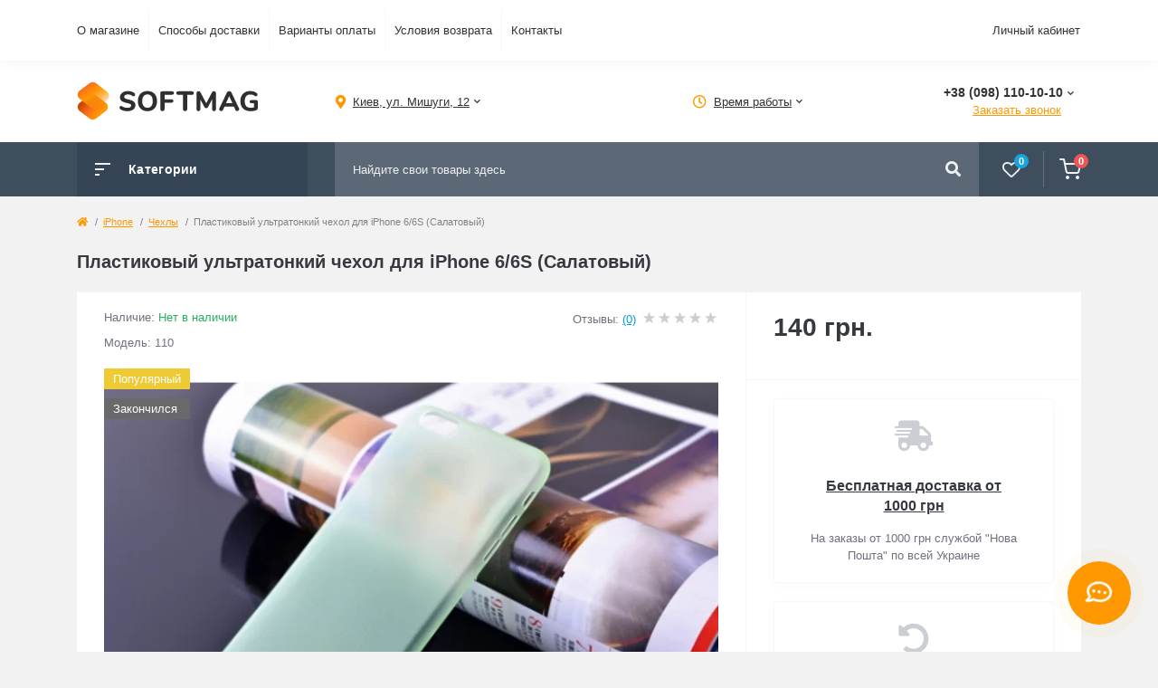

--- FILE ---
content_type: text/html; charset=utf-8
request_url: https://softmag.com.ua/plastikoviy-ultratonkiy-chehol-dly-iphone-6-6s-salatoviy
body_size: 20964
content:
<!DOCTYPE html>
<!--[if IE]><![endif]-->
<!--[if IE 8 ]><html prefix="og: http://ogp.me/ns# fb: http://ogp.me/ns/fb# product: http://ogp.me/ns/product#"  dir="ltr" lang="ru" class="ie8"><![endif]-->
<!--[if IE 9 ]><html prefix="og: http://ogp.me/ns# fb: http://ogp.me/ns/fb# product: http://ogp.me/ns/product#"  dir="ltr" lang="ru" class="ie9"><![endif]-->
<!--[if (gt IE 9)|!(IE)]><!-->
<html prefix="og: http://ogp.me/ns# fb: http://ogp.me/ns/fb# product: http://ogp.me/ns/product#"  dir="ltr" lang="ru">
<!--<![endif]-->
<head>
<meta charset="UTF-8" />
<meta name="viewport" content="width=device-width, initial-scale=1, user-scalable=0">
<meta http-equiv="X-UA-Compatible" content="IE=edge">

                        
            			
<title>Пластиковый ультратонкий чехол для iPhone 6/6S (Салатовый)</title>

      

			
<base href="https://softmag.com.ua/" />

		
			
<meta name="description" content="Чехлы" />







    				
    			











    			    <!-- *** iMask JS *** -->
    				
    				
    			    <!-- *** Google Optimize *** -->
    				
    			
<link href="https://softmag.com.ua/plastikoviy-ultratonkiy-chehol-dly-iphone-6-6s-salatoviy" rel="canonical" />
<link href="https://softmag.com.ua/image/cache/catalog/image/catalog/favicon.webp" rel="icon" />
<!--microdatapro 7.5 twitter cards start -->
<meta property="twitter:card" content="summary_large_image" />
<meta property="twitter:creator" content="https://twitter.com/Softmag_com_ua" />
<meta property="twitter:site" content="Пластиковый ультратонкий чехол для iPhone 6/6S (Салатовый)" />
<meta property="twitter:title" content="Пластиковый ультратонкий чехол для iPhone 6/6S (Салатовый)" />
<meta property="twitter:description" content="Пластиковый ультратонкий чехол для iPhone 6/6S (Салатовый) " />
<meta property="twitter:image" content="https://softmag.com.ua/image/cache/catalog/image/catalog/photo_tovarov/110_nakladla_6s.webp" />
<meta property="twitter:image:alt" content="Пластиковый ультратонкий чехол для iPhone 6/6S (Салатовый)" />
<!--microdatapro 7.5 twitter cards end -->
<!--microdatapro 7.5 open graph start -->
<meta property="og:locale" content="ru-ru">
<meta property="og:rich_attachment" content="true">
<meta property="og:site_name" content="Softmag">
<meta property="og:type" content="product" />
<meta property="og:title" content="Пластиковый ультратонкий чехол для iPhone 6/6S (Салатовый)" />
<meta property="og:description" content="Пластиковый ультратонкий чехол для iPhone 6/6S (Салатовый) " />
<meta property="og:image" content="https://softmag.com.ua/image/cache/catalog/image/catalog/photo_tovarov/110_nakladla_6s.webp" />
<meta property="og:image:secure_url" content="https://softmag.com.ua/image/cache/catalog/image/catalog/photo_tovarov/110_nakladla_6s.webp" />
<meta property="og:image:width" content="1200">
<meta property="og:image:height" content="630">
<meta property="og:url" content="https://softmag.com.ua/plastikoviy-ultratonkiy-chehol-dly-iphone-6-6s-salatoviy">
<meta property="business:contact_data:street_address" content="ул. Мишуги 12" />
<meta property="business:contact_data:locality" content="Киев" />
<meta property="business:contact_data:postal_code" content="02141" />
<meta property="business:contact_data:country_name" content="Украина" />
<meta property="place:location:latitude" content="50.3957342" />
<meta property="place:location:longitude" content="30.6364034" />
<meta property="business:contact_data:email" content="order@order.softmag.com.ua"/>
<meta property="business:contact_data:phone_number" content="+38-098-110-10-10"/>
<meta property="fb:profile_id" content="https://www.facebook.com/softmag.com.ua">
<meta property="product:product_link" content="https://softmag.com.ua/plastikoviy-ultratonkiy-chehol-dly-iphone-6-6s-salatoviy">
<meta property="product:brand" content="">
<meta property="product:category" content="Чехлы">
<meta property="product:availability" content="pending">
<meta property="product:condition" content="new">
<meta property="product:target_gender" content="unisex">
<meta property="product:price:amount" content="140">
<meta property="product:price:currency" content="UAH">
<!--microdatapro 7.5 open graph end -->
  <!-- Hotjar Tracking Code for https://softmag.com.ua -->


			


      

                <script type="text/javascript"  async src="https://www.googletagmanager.com/gtag/js?id=AW-949212856"></script>

  

            
 <style>
#slideshow0 {
display: none;
}
</style>


<link rel="preload" href="https://softmag.com.ua/image/catalog/softmag-logo-2018.svg" as="image">
<link href="image/jetcache/css/d56f4382b2807a8e99a47ed03d6a9647.css?1769011922" rel="stylesheet" type="text/css" />
</head>
<body class="padding-bottom">







			
<div id="fm_sidebar_overlay"></div>
<div id="fm_sidebar">
    <div class="fm_sidebar-title d-flex alig-items-center justify-content-between">
      <span class="fm_sidebar-title-text">Меню</span>
      <span class="fm_sidebar-title-close"></span>
    </div>
    <div id="fm_sidebar_content" class="fm_sidebar-content"></div>
</div>
<nav id="fm_mobile_nav" class="d-lg-none fixed-bottom">
    <button type="button" id="fm_mobile_menu_button" onclick="fmSidebar('Меню', 'menu');" class="fm_mobile_nav-item fm_mobile_sidebar_toggle"></button>
    <button type="button" id="fm_mobile_user_button" onclick="fmSidebar('Личный кабинет', 'login');" class="fm_mobile_nav-item fm_mobile_sidebar_toggle"></button>
        <button onclick="location.href='https://softmag.com.ua/compare-products';" type="button" id="fm_mobile_compare_button" class="fm_mobile_nav-item"><span class="fm-menu-buttons-index fm-menu-compare-index">0</span></button>
    <button onclick="location.href='https://softmag.com.ua/wishlist';" type="button" id="fm_mobile_wishlist_button" class="fm_mobile_nav-item"><span class="fm-menu-buttons-index fm-menu-wishlist-index">0</span></button>
        <button type="button" id="fm_mobile_cart_button" onclick="fmSidebar('Корзина', 'cart');" class="fm_mobile_nav-item fm_mobile_sidebar_toggle"><span class="fm-menu-buttons-index fm-menu-cart-index">0</span></button>
    </nav>
<nav id="top" class="top d-none d-lg-block">
	<div class="container d-flex justify-content-between">
	  			<ul class="info-list list-unstyled d-flex">
						<li class="info-item"><a href="/about_us" class="info-link">О магазине</a></li>
						<li class="info-item"><a href="/delivery" class="info-link">Способы доставки</a></li>
						<li class="info-item"><a href="/pay" class="info-link">Варианты оплаты</a></li>
						<li class="info-item"><a href="/return" class="info-link">Условия возврата</a></li>
						<li class="info-item"><a href="/contact-us" class="info-link">Контакты</a></li>
					</ul>
				<div id="top-links" class="nav d-flex">
			
			 
			<div class="dropdown" id="fm-account-dropdown">
								<a href="javascript:;" onclick="octPopupLogin();" title="Личный кабинет" class="btn btn-user btn-link btn-block h-100 d-flex align-items-center" role="button" aria-haspopup="true">Личный кабинет</a>
					        </div>
		</div>
	</div>
</nav>
<header>
  <div class="container">
    <div class="row align-items-center">
		    	<div id="logo" class="col-6 col-md-2 col-lg-3 col-xl-3">
						<div class="fm-logo">
			<a href="https://softmag.com.ua/">
				<img src="https://softmag.com.ua/image/catalog/softmag-logo-2018.svg" width="201" height="49"  title="Softmag" alt="Softmag" class="img-fluid" />
			</a>
			</div>
					</div>
						<div class="d-none d-md-flex col-md-7 col-lg-6 col-xl-4 fm-header-address">
	        <div class="header-dropdown-box">
				<a class="header-dropdown-toggle btn btn-header btn-link d-flex align-items-center h-100" href="javascript:;" role="button"><i class="fas fa-map-marker-alt"></i> <span>Киев, ул. Мишуги, 12</span> <i class="fas fa-chevron-down"></i></a>
				<div class="header-dropdown text-center">
					<div class="header-dropdown-inner fm-header-address-dropdown-inner">
						<div class="header-dropdown-title">Наш адрес:</div>
					    <div class="header-dropdown-address">Киев, ул. Мишуги, 12</div>
					    					    <div class="header-dropdown-map">
					    	<div id="oct-contact-map" class="not_in"></div>
					    </div>
					    
					    				    </div>
				</div>
			</div>
		</div>
						<div class="fm-header-shedule d-none col-xl-2 d-xl-flex justify-content-center">
          <div class="header-dropdown-box">
            <a class="header-dropdown-toggle btn btn-header btn-link d-flex align-items-center h-100" href="javascript:;" role="button">
              <i class="far fa-clock"></i>
              <span>Время работы</span>
              <i class="fas fa-chevron-down"></i>
            </a>
            <div class="header-dropdown header-dropdown-shedule text-center">
              <div class="header-dropdown-inner">
                <div class="header-dropdown-title header-dropdown-title-bold">Время работы магазина:</div>
                <ul class="list-unstyled">
                						<li>Пн-Сб: 10:00 - 20:00
</li>
										<li>Вс: Выходной</li>
					                </ul>
              </div>
            </div>
          </div>
        </div>
						<div class="col-6 col-md-3 col-xl-3 d-flex fm-header-phones">
          <div class="fm-phone-box d-flex align-items-center">
            <div class="fm-phone-img">
              <i class="fas fa-mobile-alt"></i>
            </div>
            <div class="fm-phone-content text-right">
                          <div class="header-dropdown-box btn-link dropdown-toggle d-flex align-items-center">
                +38 (098) 110-10-10
                <i class="fas fa-chevron-down"></i>
	            <div class="header-dropdown text-center">
	                <div class="header-dropdown-inner">
	                  <div class="header-dropdown-title header-dropdown-title-bold">Наши телефоны:</div>
	                  <ul class="list-unstyled">
	                    						<li><a href="tel:+380981101010
" class="phoneclick">+38 (098) 110-10-10
</a></li>
												<li><a href="tel:+380634384364" class="phoneclick">+38 (063) 438-43-64</a></li>
							                  </ul>
	                </div>
	            </div>
              </div>
              
						<a href="javascript:;" class="fm-phone-link" onclick="octPopupCallPhone()">Заказать звонок</a>
						
            </div>
          </div>
        </div>
            </div>
  </div>
</header>
<div class="menu-row sticky-top">
	<div class="container">
		<div class="row">
								<div id="oct-menu-box" class="col-lg-3">
		<div class="fm-menu d-flex align-items-center">
	        <div class="fm-menu-burg">
	          <span class="fm-menu-burg-top"></span>
	          <span class="fm-menu-burg-middle"></span>
	          <span class="fm-menu-burg-bottom"></span>
	        </div>
	        <span id="fm-menu-header" class="fm-menu-header">Категории</span>
	    </div>
		<nav id="oct-menu-dropdown-menu">
			<ul id="oct-menu-ul" class="oct-menu-ul oct-menu-parent-ul list-unstyled">
											<li class="oct-menu-li">
					<div class="d-flex align-items-center justify-content-between">
						<a href="https://softmag.com.ua/iphone" class="oct-menu-a d-flex align-items-center"><img class="oct-menu-cat-icon" src="https://softmag.com.ua/image/catalog/catalog_category_icons/icon-cases.svg" alt="iPhone" /><span class="oct-menu-item-name">iPhone</span></a><span class="oct-menu-toggle"><i class="fas fa-chevron-right"></i></span>					</div>
					<div class="oct-menu-child-ul">
						<div class="oct-menu-back"><i class="fas fa-long-arrow-alt-left"></i> iPhone</div>
						<ul class="oct-menu-ul list-unstyled">
														<li class="oct-menu-li">
								<div class="d-flex align-items-center justify-content-between">
									<a href="https://softmag.com.ua/chehly-na-iphone"><span class="oct-menu-item-name">Чехлы</span></a><span class="oct-childmenu-toggle"><i class="fas fa-chevron-right"></i></span>								</div>
																<div class="oct-menu-child-ul oct-menu-third-child-ul">
									<div class="oct-childmenu-back"><i class="fas fa-long-arrow-alt-left"></i> Чехлы</div>
									<ul class="oct-menu-ul list-unstyled">
																				<li class="oct-menu-li">
																						<a href="https://softmag.com.ua/chehli-dlia-apple-iphone-14"><span class="oct-menu-item-name">iPhone 14</span></a>
																					</li>
																				<li class="oct-menu-li">
																						<a href="https://softmag.com.ua/chehli-dlia-apple-iphone-14-plus"><span class="oct-menu-item-name">iPhone 14 Plus</span></a>
																					</li>
																				<li class="oct-menu-li">
																						<a href="https://softmag.com.ua/chehli-dlia-apple-iphone-14-pro"><span class="oct-menu-item-name">iPhone 14 Pro</span></a>
																					</li>
																				<li class="oct-menu-li">
																						<a href="https://softmag.com.ua/chehli-dlia-apple-iphone-14-pro-max"><span class="oct-menu-item-name">iPhone 14 Pro Max</span></a>
																					</li>
																				<li class="oct-menu-li">
																						<a href="https://softmag.com.ua/chehli-dlia-apple-iphone-15"><span class="oct-menu-item-name">iPhone 15</span></a>
																					</li>
																				<li class="oct-menu-li">
																						<a href="https://softmag.com.ua/chehli-dlia-apple-iphone-15-plus"><span class="oct-menu-item-name">iPhone 15 Plus</span></a>
																					</li>
																				<li class="oct-menu-li">
																						<a href="https://softmag.com.ua/chehli-dlia-apple-iphone-15-pro"><span class="oct-menu-item-name">iPhone 15 Pro</span></a>
																					</li>
																				<li class="oct-menu-li">
																						<a href="https://softmag.com.ua/chehli-dlia-apple-iphone-15-pro-max"><span class="oct-menu-item-name">iPhone 15 Pro Max</span></a>
																					</li>
																				<li class="oct-menu-li">
																						<a href="https://softmag.com.ua/chehli-dlia-apple-iphone-16"><span class="oct-menu-item-name">iPhone 16</span></a>
																					</li>
																				<li class="oct-menu-li">
																						<a href="https://softmag.com.ua/chehli-dlia-apple-iphone-13"><span class="oct-menu-item-name">iPhone 13</span></a>
																					</li>
																				<li class="oct-menu-li">
																						<a href="https://softmag.com.ua/chehli-dlia-iphone-13-pro"><span class="oct-menu-item-name">iPhone 13 Pro</span></a>
																					</li>
																				<li class="oct-menu-li">
																						<a href="https://softmag.com.ua/chehli-dlia-iphone-13-pro-max"><span class="oct-menu-item-name">iPhone 13 Pro Max</span></a>
																					</li>
																				<li class="oct-menu-li">
																						<a href="https://softmag.com.ua/chehli-dlia-iphone-12"><span class="oct-menu-item-name">iPhone 12</span></a>
																					</li>
																				<li class="oct-menu-li">
																						<a href="https://softmag.com.ua/chehli-dlia-iphone-12-pro"><span class="oct-menu-item-name">iPhone 12 Pro</span></a>
																					</li>
																				<li class="oct-menu-li">
																						<a href="https://softmag.com.ua/chehli-dlia-iphone-12-pro-max"><span class="oct-menu-item-name">iPhone 12 Pro Max</span></a>
																					</li>
																				<li class="oct-menu-li">
																						<a href="https://softmag.com.ua/chehli-dlia-iphone-12-mini"><span class="oct-menu-item-name">iPhone 12 mini</span></a>
																					</li>
																				<li class="oct-menu-li">
																						<a href="https://softmag.com.ua/iphone-11-pro-max"><span class="oct-menu-item-name">iPhone 11 Pro Max</span></a>
																					</li>
																				<li class="oct-menu-li">
																						<a href="https://softmag.com.ua/iphone-11_pro"><span class="oct-menu-item-name">iPhone 11 Pro</span></a>
																					</li>
																				<li class="oct-menu-li">
																						<a href="https://softmag.com.ua/chehli-dlia-apple-iphone-11"><span class="oct-menu-item-name">iPhone 11</span></a>
																					</li>
																				<li class="oct-menu-li">
																						<a href="https://softmag.com.ua/chehli-dlia-iphone-se-2"><span class="oct-menu-item-name">iPhone SE 2</span></a>
																					</li>
																				<li class="oct-menu-li">
																						<a href="https://softmag.com.ua/chehli-dlia-iphone-xs-max-10-s-max"><span class="oct-menu-item-name">iPhone Xs Max</span></a>
																					</li>
																				<li class="oct-menu-li">
																						<a href="https://softmag.com.ua/chehli-dlia-iphone-xs-10-s"><span class="oct-menu-item-name">iPhone Xs</span></a>
																					</li>
																				<li class="oct-menu-li">
																						<a href="https://softmag.com.ua/chehli-dlia-iphone-xr-10r"><span class="oct-menu-item-name">iPhone Xr</span></a>
																					</li>
																				<li class="oct-menu-li">
																						<a href="https://softmag.com.ua/iphone-x"><span class="oct-menu-item-name">iPhone X</span></a>
																					</li>
																				<li class="oct-menu-li">
																						<a href="https://softmag.com.ua/phone-8-plus"><span class="oct-menu-item-name">iPhone 8 Plus</span></a>
																					</li>
																				<li class="oct-menu-li">
																						<a href="https://softmag.com.ua/iphone-8"><span class="oct-menu-item-name">iPhone 8</span></a>
																					</li>
																				<li class="oct-menu-li">
																						<a href="https://softmag.com.ua/phone-7-plus"><span class="oct-menu-item-name">iPhone 7 Plus</span></a>
																					</li>
																				<li class="oct-menu-li">
																						<a href="https://softmag.com.ua/iphone-7"><span class="oct-menu-item-name">iPhone 7</span></a>
																					</li>
																				<li class="oct-menu-li">
																						<a href="https://softmag.com.ua/iphone-6-plus-6s-plus"><span class="oct-menu-item-name">iPhone 6 Plus/6s Plus</span></a>
																					</li>
																				<li class="oct-menu-li">
																						<a href="https://softmag.com.ua/iphone-6-6s"><span class="oct-menu-item-name">iPhone 6/6s</span></a>
																					</li>
																													</ul>
								</div>
															</li>
														<li class="oct-menu-li">
								<div class="d-flex align-items-center justify-content-between">
									<a href="https://softmag.com.ua/zaschitnyie-stekla-dlya-iphone"><span class="oct-menu-item-name">Защитные стекла</span></a><span class="oct-childmenu-toggle"><i class="fas fa-chevron-right"></i></span>								</div>
																<div class="oct-menu-child-ul oct-menu-third-child-ul">
									<div class="oct-childmenu-back"><i class="fas fa-long-arrow-alt-left"></i> Защитные стекла</div>
									<ul class="oct-menu-ul list-unstyled">
																				<li class="oct-menu-li">
																						<a href="https://softmag.com.ua/index.php?route=product/category&amp;path=321_67_790"><span class="oct-menu-item-name">13 Pro Max</span></a>
																					</li>
																				<li class="oct-menu-li">
																						<a href="https://softmag.com.ua/stekla-dlia-iphone-13"><span class="oct-menu-item-name">iPhone 13</span></a>
																					</li>
																				<li class="oct-menu-li">
																						<a href="https://softmag.com.ua/stekla-dlia-iphone-13-pro"><span class="oct-menu-item-name">iPhone 13 Pro</span></a>
																					</li>
																				<li class="oct-menu-li">
																						<a href="https://softmag.com.ua/stekla-dlia-iphone-13-pro-max"><span class="oct-menu-item-name">iPhone 13 Pro Max</span></a>
																					</li>
																				<li class="oct-menu-li">
																						<a href="https://softmag.com.ua/stekla-dlia-iphone-12-pro-max"><span class="oct-menu-item-name">iPhone 12 Pro Max</span></a>
																					</li>
																				<li class="oct-menu-li">
																						<a href="https://softmag.com.ua/stekla-dlia-iphone-12-pro"><span class="oct-menu-item-name">iPhone 12 Pro</span></a>
																					</li>
																				<li class="oct-menu-li">
																						<a href="https://softmag.com.ua/stekla-dlia-iphone-12"><span class="oct-menu-item-name">iPhone 12</span></a>
																					</li>
																				<li class="oct-menu-li">
																						<a href="https://softmag.com.ua/stekla-dlia-iphone-12-mini"><span class="oct-menu-item-name">iPhone 12 mini</span></a>
																					</li>
																				<li class="oct-menu-li">
																						<a href="https://softmag.com.ua/stekla-dlia-iphone-11-pro-max"><span class="oct-menu-item-name">iPhone 11 Pro Max</span></a>
																					</li>
																				<li class="oct-menu-li">
																						<a href="https://softmag.com.ua/stekla-dlia-iphone-11-pro"><span class="oct-menu-item-name">iPhone 11 Pro</span></a>
																					</li>
																				<li class="oct-menu-li">
																						<a href="https://softmag.com.ua/stekla-dlia-iphone-11"><span class="oct-menu-item-name">iPhone 11</span></a>
																					</li>
																				<li class="oct-menu-li">
																						<a href="https://softmag.com.ua/stekla-dlia-iphone-se-2"><span class="oct-menu-item-name">iPhone SE 2</span></a>
																					</li>
																				<li class="oct-menu-li">
																						<a href="https://softmag.com.ua/stekla-dlia-iphone-xs-max-10s-max"><span class="oct-menu-item-name">iPhone Xs Max</span></a>
																					</li>
																				<li class="oct-menu-li">
																						<a href="https://softmag.com.ua/stekla-dlia-iphone-Xs-10s"><span class="oct-menu-item-name">iPhone Xs</span></a>
																					</li>
																				<li class="oct-menu-li">
																						<a href="https://softmag.com.ua/stekla-dlia-iphone-xr"><span class="oct-menu-item-name">iPhone Xr</span></a>
																					</li>
																				<li class="oct-menu-li">
																						<a href="https://softmag.com.ua/stekla-dlia-iphone-X-10"><span class="oct-menu-item-name">iPhone X</span></a>
																					</li>
																				<li class="oct-menu-li">
																						<a href="https://softmag.com.ua/stekla-dlia-iphone-8-plus"><span class="oct-menu-item-name">iPhone 8 Plus</span></a>
																					</li>
																				<li class="oct-menu-li">
																						<a href="https://softmag.com.ua/stekla-dlia-iphone-8"><span class="oct-menu-item-name">iPhone 8</span></a>
																					</li>
																				<li class="oct-menu-li">
																						<a href="https://softmag.com.ua/stekla-dlia-iphone-7-plus"><span class="oct-menu-item-name">iPhone 7 Plus</span></a>
																					</li>
																				<li class="oct-menu-li">
																						<a href="https://softmag.com.ua/stekla-dlia-iphone-7"><span class="oct-menu-item-name">iPhone 7</span></a>
																					</li>
																				<li class="oct-menu-li">
																						<a href="https://softmag.com.ua/zashitnie-stekla-dlya-iphone-6-plus"><span class="oct-menu-item-name">iPhone 6/6s Plus</span></a>
																					</li>
																				<li class="oct-menu-li">
																						<a href="https://softmag.com.ua/stekla-dlia-iphone-6-6s"><span class="oct-menu-item-name">iPhone 6/6s</span></a>
																					</li>
																				<li class="oct-menu-li">
																						<a href="https://softmag.com.ua/stekla-dlia-iphone-5-5s-se"><span class="oct-menu-item-name">iPhone 5/5s/SE</span></a>
																					</li>
																													</ul>
								</div>
															</li>
														<li class="oct-menu-li">
								<div class="d-flex align-items-center justify-content-between">
									<a href="https://softmag.com.ua/zaschitnyie-plenki-dlya-iphone"><span class="oct-menu-item-name">Защитные пленки</span></a><span class="oct-childmenu-toggle"><i class="fas fa-chevron-right"></i></span>								</div>
																<div class="oct-menu-child-ul oct-menu-third-child-ul">
									<div class="oct-childmenu-back"><i class="fas fa-long-arrow-alt-left"></i> Защитные пленки</div>
									<ul class="oct-menu-ul list-unstyled">
																				<li class="oct-menu-li">
																						<a href="https://softmag.com.ua/plenki-dlya-iphone-12-pro-max"><span class="oct-menu-item-name">iPhone 12 Pro Max</span></a>
																					</li>
																				<li class="oct-menu-li">
																						<a href="https://softmag.com.ua/plenki-dlya-iphone-12-pro"><span class="oct-menu-item-name">iPhone 12 Pro</span></a>
																					</li>
																				<li class="oct-menu-li">
																						<a href="https://softmag.com.ua/plenki-dlya-iphone-12"><span class="oct-menu-item-name">iPhone 12</span></a>
																					</li>
																				<li class="oct-menu-li">
																						<a href="https://softmag.com.ua/plenki-dlya-iphone-12-mini"><span class="oct-menu-item-name">iPhone 12 mini</span></a>
																					</li>
																				<li class="oct-menu-li">
																						<a href="https://softmag.com.ua/plenki-dlya-iphone-11-pro-max"><span class="oct-menu-item-name">iPhone 11 Pro Max</span></a>
																					</li>
																				<li class="oct-menu-li">
																						<a href="https://softmag.com.ua/plenki-dlya-iphone-11-pro"><span class="oct-menu-item-name">iPhone 11 Pro</span></a>
																					</li>
																				<li class="oct-menu-li">
																						<a href="https://softmag.com.ua/plenki-dlya-iphone-11"><span class="oct-menu-item-name">iPhone 11</span></a>
																					</li>
																				<li class="oct-menu-li">
																						<a href="https://softmag.com.ua/plenki-dlya-iphone-se-2"><span class="oct-menu-item-name">iPhone SE 2</span></a>
																					</li>
																				<li class="oct-menu-li">
																						<a href="https://softmag.com.ua/plenki-dlya-iphone-xs-max"><span class="oct-menu-item-name">iPhone Xs Max</span></a>
																					</li>
																				<li class="oct-menu-li">
																						<a href="https://softmag.com.ua/plenki-dlya-iphone-xs"><span class="oct-menu-item-name">iPhone Xs</span></a>
																					</li>
																				<li class="oct-menu-li">
																						<a href="https://softmag.com.ua/plenki-dlya-iphone-xr"><span class="oct-menu-item-name">iPhone Xr</span></a>
																					</li>
																				<li class="oct-menu-li">
																						<a href="https://softmag.com.ua/plenki-dlya-iphone-x"><span class="oct-menu-item-name">iPhone X</span></a>
																					</li>
																				<li class="oct-menu-li">
																						<a href="https://softmag.com.ua/plenki-dlya-iphone-8-plus"><span class="oct-menu-item-name">iPhone 8 Plus</span></a>
																					</li>
																				<li class="oct-menu-li">
																						<a href="https://softmag.com.ua/plenki-dlya-iphone-8"><span class="oct-menu-item-name">iPhone 8</span></a>
																					</li>
																				<li class="oct-menu-li">
																						<a href="https://softmag.com.ua/plenki-dlya-iphone-7-plus"><span class="oct-menu-item-name">iPhone 7 Plus</span></a>
																					</li>
																				<li class="oct-menu-li">
																						<a href="https://softmag.com.ua/plenki-dlya-iphone-7"><span class="oct-menu-item-name">iPhone 7</span></a>
																					</li>
																				<li class="oct-menu-li">
																						<a href="https://softmag.com.ua/plenki-dlya-iphone-6-plus-6s-plus"><span class="oct-menu-item-name">iPhone 6/6s Plus</span></a>
																					</li>
																				<li class="oct-menu-li">
																						<a href="https://softmag.com.ua/plenki-dlya-iphone-6-6s"><span class="oct-menu-item-name">iPhone 6/6s</span></a>
																					</li>
																				<li class="oct-menu-li">
																						<a href="https://softmag.com.ua/plenki-dlya-iphone-5-5s-iphone-5se"><span class="oct-menu-item-name">iPhone 5/5s/SE</span></a>
																					</li>
																													</ul>
								</div>
															</li>
														<li class="oct-menu-li">
								<div class="d-flex align-items-center justify-content-between">
									<a href="https://softmag.com.ua/kabeli-dlya-iphone"><span class="oct-menu-item-name">Кабели</span></a>								</div>
															</li>
														<li class="oct-menu-li">
								<div class="d-flex align-items-center justify-content-between">
									<a href="https://softmag.com.ua/bloki-pitania-dlta-apple-iphone"><span class="oct-menu-item-name">Зарядки</span></a>								</div>
															</li>
														<li class="oct-menu-li">
								<div class="d-flex align-items-center justify-content-between">
									<a href="https://softmag.com.ua/perehodniki-dlya-iphone"><span class="oct-menu-item-name">Переходники</span></a>								</div>
															</li>
														<li class="oct-menu-li">
								<div class="d-flex align-items-center justify-content-between">
									<a href="https://softmag.com.ua/popsoketi-dlya-iphone"><span class="oct-menu-item-name">Попсокеты</span></a>								</div>
															</li>
														<li class="oct-menu-li">
								<div class="d-flex align-items-center justify-content-between">
									<a href="https://softmag.com.ua/kuleri-dlya-iphone"><span class="oct-menu-item-name">Кулеры</span></a>								</div>
															</li>
														<li class="oct-menu-li">
								<div class="d-flex align-items-center justify-content-between">
									<a href="https://softmag.com.ua/joystiki-dlya-iPhone"><span class="oct-menu-item-name">Джойстики</span></a>								</div>
															</li>
														<li class="oct-menu-li">
								<div class="d-flex align-items-center justify-content-between">
									<a href="https://softmag.com.ua/shtativi-dlya-iphone"><span class="oct-menu-item-name">Штативы</span></a>								</div>
															</li>
																				</ul>
					</div>
				</li>
												<li class="oct-menu-li">
					<div class="d-flex align-items-center justify-content-between">
						<a href="https://softmag.com.ua/airpods" class="oct-menu-a d-flex align-items-center"><img class="oct-menu-cat-icon" src="https://softmag.com.ua/image/catalog/catalog_category_icons/icon-airpods.svg" alt="AirPods" /><span class="oct-menu-item-name">AirPods</span></a><span class="oct-menu-toggle"><i class="fas fa-chevron-right"></i></span>					</div>
					<div class="oct-menu-child-ul">
						<div class="oct-menu-back"><i class="fas fa-long-arrow-alt-left"></i> AirPods</div>
						<ul class="oct-menu-ul list-unstyled">
														<li class="oct-menu-li">
								<div class="d-flex align-items-center justify-content-between">
									<a href="https://softmag.com.ua/chehli-dlia-airpods"><span class="oct-menu-item-name">Чехлы</span></a><span class="oct-childmenu-toggle"><i class="fas fa-chevron-right"></i></span>								</div>
																<div class="oct-menu-child-ul oct-menu-third-child-ul">
									<div class="oct-childmenu-back"><i class="fas fa-long-arrow-alt-left"></i> Чехлы</div>
									<ul class="oct-menu-ul list-unstyled">
																				<li class="oct-menu-li">
																						<a href="https://softmag.com.ua/chechli-dlya-air-pods-1-2"><span class="oct-menu-item-name">Чехлы для AirPods 1/2</span></a>
																					</li>
																				<li class="oct-menu-li">
																						<a href="https://softmag.com.ua/chehli-dlia-airpods-pro"><span class="oct-menu-item-name">Чехлы для AirPods Pro</span></a>
																					</li>
																													</ul>
								</div>
															</li>
														<li class="oct-menu-li">
								<div class="d-flex align-items-center justify-content-between">
									<a href="https://softmag.com.ua/zaryadnie-ystroystva-dlya-air-pods"><span class="oct-menu-item-name">Зарядки</span></a><span class="oct-childmenu-toggle"><i class="fas fa-chevron-right"></i></span>								</div>
																<div class="oct-menu-child-ul oct-menu-third-child-ul">
									<div class="oct-childmenu-back"><i class="fas fa-long-arrow-alt-left"></i> Зарядки</div>
									<ul class="oct-menu-ul list-unstyled">
																				<li class="oct-menu-li">
																						<a href="https://softmag.com.ua/index.php?route=product/category&amp;path=322_371_711"><span class="oct-menu-item-name">AirPods 1/2</span></a>
																					</li>
																				<li class="oct-menu-li">
																						<a href="https://softmag.com.ua/index.php?route=product/category&amp;path=322_371_713"><span class="oct-menu-item-name">AirPods Pro</span></a>
																					</li>
																				<li class="oct-menu-li">
																						<a href="https://softmag.com.ua/besprovodnie-zaryadnie-ystroystva-dlya-air-pods"><span class="oct-menu-item-name">Беспроводные зарядки для AirPods</span></a>
																					</li>
																													</ul>
								</div>
															</li>
														<li class="oct-menu-li">
								<div class="d-flex align-items-center justify-content-between">
									<a href="https://softmag.com.ua/kabeli-dlya-airpods"><span class="oct-menu-item-name">Кабели</span></a>								</div>
															</li>
														<li class="oct-menu-li">
								<div class="d-flex align-items-center justify-content-between">
									<a href="https://softmag.com.ua/stropi-dlya-air-pods"><span class="oct-menu-item-name">Стропы</span></a>								</div>
															</li>
																				</ul>
					</div>
				</li>
												<li class="oct-menu-li">
					<div class="d-flex align-items-center justify-content-between">
						<a href="https://softmag.com.ua/apple-watch" class="oct-menu-a d-flex align-items-center"><img class="oct-menu-cat-icon" src="https://softmag.com.ua/image/catalog/catalog_category_icons/icon-apple-watch.svg" alt="Apple Watch" /><span class="oct-menu-item-name">Apple Watch</span></a><span class="oct-menu-toggle"><i class="fas fa-chevron-right"></i></span>					</div>
					<div class="oct-menu-child-ul">
						<div class="oct-menu-back"><i class="fas fa-long-arrow-alt-left"></i> Apple Watch</div>
						<ul class="oct-menu-ul list-unstyled">
														<li class="oct-menu-li">
								<div class="d-flex align-items-center justify-content-between">
									<a href="https://softmag.com.ua/remeshki-apple-watch"><span class="oct-menu-item-name">Ремешки</span></a><span class="oct-childmenu-toggle"><i class="fas fa-chevron-right"></i></span>								</div>
																<div class="oct-menu-child-ul oct-menu-third-child-ul">
									<div class="oct-childmenu-back"><i class="fas fa-long-arrow-alt-left"></i> Ремешки</div>
									<ul class="oct-menu-ul list-unstyled">
																				<li class="oct-menu-li">
																						<a href="https://softmag.com.ua/remeshki-dlya-apple-watch-series-6"><span class="oct-menu-item-name">Ремешки для Apple Watch Series 6</span></a>
																					</li>
																				<li class="oct-menu-li">
																						<a href="https://softmag.com.ua/remeshki-dlya-apple-watch-se"><span class="oct-menu-item-name">Ремешки для Apple Watch SE</span></a>
																					</li>
																				<li class="oct-menu-li">
																						<a href="https://softmag.com.ua/remeshki-dlya-apple-watch-series-5"><span class="oct-menu-item-name">Ремешки для Apple Watch Series 5</span></a>
																					</li>
																				<li class="oct-menu-li">
																						<a href="https://softmag.com.ua/remeshki-dlya-apple-watch-series-4"><span class="oct-menu-item-name">Ремешки для Apple Watch Series 4</span></a>
																					</li>
																				<li class="oct-menu-li">
																						<a href="https://softmag.com.ua/remeshki-dlya-apple-watch-series-3"><span class="oct-menu-item-name">Ремешки для Apple Watch Series 3</span></a>
																					</li>
																				<li class="oct-menu-li">
																						<a href="https://softmag.com.ua/remeshki-dlya-apple-watch-series-2"><span class="oct-menu-item-name">Ремешки для Apple Watch Series 2</span></a>
																					</li>
																				<li class="oct-menu-li">
																						<a href="https://softmag.com.ua/remeshki-dlya-apple-watch-series-1"><span class="oct-menu-item-name">Ремешки для Apple Watch Series 1</span></a>
																					</li>
																													</ul>
								</div>
															</li>
														<li class="oct-menu-li">
								<div class="d-flex align-items-center justify-content-between">
									<a href="https://softmag.com.ua/stekla-dlya-apple-watch"><span class="oct-menu-item-name">Стекла</span></a><span class="oct-childmenu-toggle"><i class="fas fa-chevron-right"></i></span>								</div>
																<div class="oct-menu-child-ul oct-menu-third-child-ul">
									<div class="oct-childmenu-back"><i class="fas fa-long-arrow-alt-left"></i> Стекла</div>
									<ul class="oct-menu-ul list-unstyled">
																				<li class="oct-menu-li">
																						<a href="https://softmag.com.ua/stekla-dlya-apple-watch-series-6"><span class="oct-menu-item-name">Стекла для Apple Watch Series 6</span></a>
																					</li>
																				<li class="oct-menu-li">
																						<a href="https://softmag.com.ua/stekla-dlya-apple-watch-se"><span class="oct-menu-item-name">Стекла для Apple Watch SE</span></a>
																					</li>
																				<li class="oct-menu-li">
																						<a href="https://softmag.com.ua/stekla-dlya-apple-watch-series-5"><span class="oct-menu-item-name">Стекла для Apple Watch Series 5</span></a>
																					</li>
																				<li class="oct-menu-li">
																						<a href="https://softmag.com.ua/stekla-dlya-apple-watch-series-4"><span class="oct-menu-item-name">Стекла для Apple Watch Series 4</span></a>
																					</li>
																				<li class="oct-menu-li">
																						<a href="https://softmag.com.ua/stekla-dlya-apple-watch-series-3"><span class="oct-menu-item-name">Стекла для Apple Watch Series 3</span></a>
																					</li>
																				<li class="oct-menu-li">
																						<a href="https://softmag.com.ua/stekla-dlya-apple-watch-series-2"><span class="oct-menu-item-name">Стекла для Apple Watch Series 2</span></a>
																					</li>
																				<li class="oct-menu-li">
																						<a href="https://softmag.com.ua/stekla-dlya-apple-watch-series-1"><span class="oct-menu-item-name">Стекла для Apple Watch Series 1</span></a>
																					</li>
																													</ul>
								</div>
															</li>
														<li class="oct-menu-li">
								<div class="d-flex align-items-center justify-content-between">
									<a href="https://softmag.com.ua/plenki-dlya-apple-watch"><span class="oct-menu-item-name">Пленки</span></a><span class="oct-childmenu-toggle"><i class="fas fa-chevron-right"></i></span>								</div>
																<div class="oct-menu-child-ul oct-menu-third-child-ul">
									<div class="oct-childmenu-back"><i class="fas fa-long-arrow-alt-left"></i> Пленки</div>
									<ul class="oct-menu-ul list-unstyled">
																				<li class="oct-menu-li">
																						<a href="https://softmag.com.ua/plenki-dlya-apple-watch-series-6"><span class="oct-menu-item-name">Пленки для Apple Watch Series 6</span></a>
																					</li>
																				<li class="oct-menu-li">
																						<a href="https://softmag.com.ua/plenki-dlya-apple-watch-se"><span class="oct-menu-item-name">Пленки для Apple Watch SE</span></a>
																					</li>
																				<li class="oct-menu-li">
																						<a href="https://softmag.com.ua/plenki-dlya-apple-watch-series-5"><span class="oct-menu-item-name">Пленки для Apple Watch Series 5</span></a>
																					</li>
																				<li class="oct-menu-li">
																						<a href="https://softmag.com.ua/plenki-dlya-apple-watch-series-4"><span class="oct-menu-item-name">Пленки для Apple Watch Series 4</span></a>
																					</li>
																				<li class="oct-menu-li">
																						<a href="https://softmag.com.ua/plenki-dlya-apple-watch-series-3"><span class="oct-menu-item-name">Пленки для Apple Watch Series 3</span></a>
																					</li>
																				<li class="oct-menu-li">
																						<a href="https://softmag.com.ua/plenki-dlya-apple-watch-series-2"><span class="oct-menu-item-name">Пленки для Apple Watch Series 2</span></a>
																					</li>
																				<li class="oct-menu-li">
																						<a href="https://softmag.com.ua/plenki-dlya-apple-watch-series-1"><span class="oct-menu-item-name">Пленки для Apple Watch Series 1</span></a>
																					</li>
																													</ul>
								</div>
															</li>
														<li class="oct-menu-li">
								<div class="d-flex align-items-center justify-content-between">
									<a href="https://softmag.com.ua/zaryadnie-ystroystva-dlya-apple-watch"><span class="oct-menu-item-name">Зарядки</span></a><span class="oct-childmenu-toggle"><i class="fas fa-chevron-right"></i></span>								</div>
																<div class="oct-menu-child-ul oct-menu-third-child-ul">
									<div class="oct-childmenu-back"><i class="fas fa-long-arrow-alt-left"></i> Зарядки</div>
									<ul class="oct-menu-ul list-unstyled">
																				<li class="oct-menu-li">
																						<a href="https://softmag.com.ua/besprovodnie-zaryadnie-ystroystva-dlya-apple-watch"><span class="oct-menu-item-name">Беспроводные зарядки для Apple Watch</span></a>
																					</li>
																				<li class="oct-menu-li">
																						<a href="https://softmag.com.ua/usb-adapteri-dlya-apple-watch"><span class="oct-menu-item-name">USB адаптеры для Apple Watch</span></a>
																					</li>
																				<li class="oct-menu-li">
																						<a href="https://softmag.com.ua/avtomobilnie-zaryadnie-ystroystva-dlya-apple-watch"><span class="oct-menu-item-name">Автомобильные зарядки для Apple Watch</span></a>
																					</li>
																													</ul>
								</div>
															</li>
														<li class="oct-menu-li">
								<div class="d-flex align-items-center justify-content-between">
									<a href="https://softmag.com.ua/kabeli-dlya-apple-watch"><span class="oct-menu-item-name">Кабели</span></a>								</div>
															</li>
														<li class="oct-menu-li">
								<div class="d-flex align-items-center justify-content-between">
									<a href="https://softmag.com.ua/chechli-dlya-apple-watch"><span class="oct-menu-item-name">Чехлы</span></a><span class="oct-childmenu-toggle"><i class="fas fa-chevron-right"></i></span>								</div>
																<div class="oct-menu-child-ul oct-menu-third-child-ul">
									<div class="oct-childmenu-back"><i class="fas fa-long-arrow-alt-left"></i> Чехлы</div>
									<ul class="oct-menu-ul list-unstyled">
																				<li class="oct-menu-li">
																						<a href="https://softmag.com.ua/chechli-dlya-apple-watch-series-6"><span class="oct-menu-item-name">Чехлы для Apple Watch Series 6</span></a>
																					</li>
																				<li class="oct-menu-li">
																						<a href="https://softmag.com.ua/chechli-dlya-apple-watch-se"><span class="oct-menu-item-name">Чехлы для Apple Watch SE</span></a>
																					</li>
																				<li class="oct-menu-li">
																						<a href="https://softmag.com.ua/chechli-dlya-apple-watch-series-5"><span class="oct-menu-item-name">Чехлы для Apple Watch Series 5</span></a>
																					</li>
																				<li class="oct-menu-li">
																						<a href="https://softmag.com.ua/chechli-dlya-apple-watch-series-4"><span class="oct-menu-item-name">Чехлы для Apple Watch Series 4</span></a>
																					</li>
																				<li class="oct-menu-li">
																						<a href="https://softmag.com.ua/chechli-dlya-apple-watch-series-3"><span class="oct-menu-item-name">Чехлы для Apple Watch Series 3</span></a>
																					</li>
																				<li class="oct-menu-li">
																						<a href="https://softmag.com.ua/chechli-dlya-apple-watch-series-2"><span class="oct-menu-item-name">Чехлы для Apple Watch Series 2</span></a>
																					</li>
																				<li class="oct-menu-li">
																						<a href="https://softmag.com.ua/chechli-dlya-apple-watch-series-1"><span class="oct-menu-item-name">Чехлы для Apple Watch Series 1</span></a>
																					</li>
																													</ul>
								</div>
															</li>
																				</ul>
					</div>
				</li>
												<li class="oct-menu-li">
					<div class="d-flex align-items-center justify-content-between">
						<a href="https://softmag.com.ua/macbook" class="oct-menu-a d-flex align-items-center"><img class="oct-menu-cat-icon" src="https://softmag.com.ua/image/catalog/catalog_category_icons/icon-macbook.svg" alt="MacBook" /><span class="oct-menu-item-name">MacBook</span></a><span class="oct-menu-toggle"><i class="fas fa-chevron-right"></i></span>					</div>
					<div class="oct-menu-child-ul">
						<div class="oct-menu-back"><i class="fas fa-long-arrow-alt-left"></i> MacBook</div>
						<ul class="oct-menu-ul list-unstyled">
														<li class="oct-menu-li">
								<div class="d-flex align-items-center justify-content-between">
									<a href="https://softmag.com.ua/chehly-na-macbook"><span class="oct-menu-item-name">Чехлы</span></a><span class="oct-childmenu-toggle"><i class="fas fa-chevron-right"></i></span>								</div>
																<div class="oct-menu-child-ul oct-menu-third-child-ul">
									<div class="oct-childmenu-back"><i class="fas fa-long-arrow-alt-left"></i> Чехлы</div>
									<ul class="oct-menu-ul list-unstyled">
																				<li class="oct-menu-li">
																						<a href="https://softmag.com.ua/macbook-air"><span class="oct-menu-item-name">MacBook Air</span></a>
																					</li>
																				<li class="oct-menu-li">
																						<a href="https://softmag.com.ua/chehly-na-macbook-air"><span class="oct-menu-item-name">Чехлы для MacBook Air 13</span></a>
																					</li>
																				<li class="oct-menu-li">
																						<a href="https://softmag.com.ua/macbook-pro"><span class="oct-menu-item-name">MacBook Pro</span></a>
																					</li>
																				<li class="oct-menu-li">
																						<a href="https://softmag.com.ua/chehly-na-macbook-pro"><span class="oct-menu-item-name">Чехлы для MacBook Pro</span></a>
																					</li>
																				<li class="oct-menu-li">
																						<a href="https://softmag.com.ua/macbook-model"><span class="oct-menu-item-name">MacBook</span></a>
																					</li>
																				<li class="oct-menu-li">
																						<a href="https://softmag.com.ua/chehly-na-macbook-pro-retina"><span class="oct-menu-item-name">Чехлы для MacBook Pro Retina</span></a>
																					</li>
																				<li class="oct-menu-li">
																						<a href="https://softmag.com.ua/chehli-is-voyloka-dlia-macbook"><span class="oct-menu-item-name">Чехлы из войлока для MacBook</span></a>
																					</li>
																													</ul>
								</div>
															</li>
														<li class="oct-menu-li">
								<div class="d-flex align-items-center justify-content-between">
									<a href="https://softmag.com.ua/sumki-dlya-macbook"><span class="oct-menu-item-name">Сумки</span></a>								</div>
															</li>
														<li class="oct-menu-li">
								<div class="d-flex align-items-center justify-content-between">
									<a href="https://softmag.com.ua/papki-dlya-macbook"><span class="oct-menu-item-name">Конверты</span></a>								</div>
															</li>
														<li class="oct-menu-li">
								<div class="d-flex align-items-center justify-content-between">
									<a href="https://softmag.com.ua/zariadki-dlya-macbook"><span class="oct-menu-item-name">Зарядки</span></a>								</div>
															</li>
														<li class="oct-menu-li">
								<div class="d-flex align-items-center justify-content-between">
									<a href="https://softmag.com.ua/kabeli-dlya-macbook"><span class="oct-menu-item-name">Кабели</span></a>								</div>
															</li>
														<li class="oct-menu-li">
								<div class="d-flex align-items-center justify-content-between">
									<a href="https://softmag.com.ua/perehodniki-dlya-macbook"><span class="oct-menu-item-name">Переходники</span></a>								</div>
															</li>
														<li class="oct-menu-li">
								<div class="d-flex align-items-center justify-content-between">
									<a href="https://softmag.com.ua/podstavki-dlya-macbook"><span class="oct-menu-item-name">Подставки</span></a>								</div>
															</li>
																				</ul>
					</div>
				</li>
												<li class="oct-menu-li">
					<div class="d-flex align-items-center justify-content-between">
						<a href="https://softmag.com.ua/iPad" class="oct-menu-a d-flex align-items-center"><img class="oct-menu-cat-icon" src="https://softmag.com.ua/image/catalog/catalog_category_icons/icon-ipad.svg" alt="iPad" /><span class="oct-menu-item-name">iPad</span></a><span class="oct-menu-toggle"><i class="fas fa-chevron-right"></i></span>					</div>
					<div class="oct-menu-child-ul">
						<div class="oct-menu-back"><i class="fas fa-long-arrow-alt-left"></i> iPad</div>
						<ul class="oct-menu-ul list-unstyled">
														<li class="oct-menu-li">
								<div class="d-flex align-items-center justify-content-between">
									<a href="https://softmag.com.ua/chehly-na-ipad"><span class="oct-menu-item-name">Чехлы</span></a><span class="oct-childmenu-toggle"><i class="fas fa-chevron-right"></i></span>								</div>
																<div class="oct-menu-child-ul oct-menu-third-child-ul">
									<div class="oct-childmenu-back"><i class="fas fa-long-arrow-alt-left"></i> Чехлы</div>
									<ul class="oct-menu-ul list-unstyled">
																				<li class="oct-menu-li">
																						<a href="https://softmag.com.ua/dlya-ipad"><span class="oct-menu-item-name">Для iPad </span></a>
																					</li>
																				<li class="oct-menu-li">
																						<a href="https://softmag.com.ua/dlya-ipad-air"><span class="oct-menu-item-name">Для iPad Air</span></a>
																					</li>
																				<li class="oct-menu-li">
																						<a href="https://softmag.com.ua/dlya-ipad-pro"><span class="oct-menu-item-name">Для iPad Pro</span></a>
																					</li>
																				<li class="oct-menu-li">
																						<a href="https://softmag.com.ua/dlya-ipad-mini"><span class="oct-menu-item-name">Для iPad Mini</span></a>
																					</li>
																													</ul>
								</div>
															</li>
														<li class="oct-menu-li">
								<div class="d-flex align-items-center justify-content-between">
									<a href="https://softmag.com.ua/sumki-na-ipad"><span class="oct-menu-item-name">Сумки</span></a>								</div>
															</li>
														<li class="oct-menu-li">
								<div class="d-flex align-items-center justify-content-between">
									<a href="https://softmag.com.ua/papki-dlya-ipad"><span class="oct-menu-item-name">Папки</span></a>								</div>
															</li>
														<li class="oct-menu-li">
								<div class="d-flex align-items-center justify-content-between">
									<a href="https://softmag.com.ua/zaryadnie-ystroystva-dlya-ipad"><span class="oct-menu-item-name">Зарядки</span></a>								</div>
															</li>
														<li class="oct-menu-li">
								<div class="d-flex align-items-center justify-content-between">
									<a href="https://softmag.com.ua/kabeli-dlya-ipad"><span class="oct-menu-item-name">Кабели</span></a>								</div>
															</li>
														<li class="oct-menu-li">
								<div class="d-flex align-items-center justify-content-between">
									<a href="https://softmag.com.ua/perehodniki-dlya-ipad"><span class="oct-menu-item-name">Переходники</span></a>								</div>
															</li>
														<li class="oct-menu-li">
								<div class="d-flex align-items-center justify-content-between">
									<a href="https://softmag.com.ua/podstavki-dlya-ipad"><span class="oct-menu-item-name">Подставки</span></a>								</div>
															</li>
																				</ul>
					</div>
				</li>
												<li class="oct-menu-li">
					<div class="d-flex align-items-center justify-content-between">
						<a href="https://softmag.com.ua/koptupernaya-pereferiya" class="oct-menu-a d-flex align-items-center"><img class="oct-menu-cat-icon" src="https://softmag.com.ua/image/catalog/catalog_category_icons/pc.svg" alt="Компьютерная периферия" /><span class="oct-menu-item-name">Компьютерная периферия</span></a><span class="oct-menu-toggle"><i class="fas fa-chevron-right"></i></span>					</div>
					<div class="oct-menu-child-ul">
						<div class="oct-menu-back"><i class="fas fa-long-arrow-alt-left"></i> Компьютерная периферия</div>
						<ul class="oct-menu-ul list-unstyled">
														<li class="oct-menu-li">
								<div class="d-flex align-items-center justify-content-between">
									<a href="https://softmag.com.ua/tovary-dlya-gamerov"><span class="oct-menu-item-name">Для геймеров</span></a><span class="oct-childmenu-toggle"><i class="fas fa-chevron-right"></i></span>								</div>
																<div class="oct-menu-child-ul oct-menu-third-child-ul">
									<div class="oct-childmenu-back"><i class="fas fa-long-arrow-alt-left"></i> Для геймеров</div>
									<ul class="oct-menu-ul list-unstyled">
																				<li class="oct-menu-li">
																						<a href="https://softmag.com.ua/klaviatury"><span class="oct-menu-item-name">Клавиатуры</span></a>
																					</li>
																				<li class="oct-menu-li">
																						<a href="https://softmag.com.ua/igrovie-mishy"><span class="oct-menu-item-name">Мыши</span></a>
																					</li>
																				<li class="oct-menu-li">
																						<a href="https://softmag.com.ua/garnitury"><span class="oct-menu-item-name">Гарнитуры</span></a>
																					</li>
																				<li class="oct-menu-li">
																						<a href="https://softmag.com.ua/gamepady"><span class="oct-menu-item-name">Геймпады</span></a>
																					</li>
																				<li class="oct-menu-li">
																						<a href="https://softmag.com.ua/kovriki"><span class="oct-menu-item-name">Коврики</span></a>
																					</li>
																				<li class="oct-menu-li">
																						<a href="https://softmag.com.ua/igrovie-ruli"><span class="oct-menu-item-name">Игровые рули</span></a>
																					</li>
																				<li class="oct-menu-li">
																						<a href="https://softmag.com.ua/kresla"><span class="oct-menu-item-name">Кресла</span></a>
																					</li>
																													</ul>
								</div>
															</li>
														<li class="oct-menu-li">
								<div class="d-flex align-items-center justify-content-between">
									<a href="https://softmag.com.ua/tovary-dlya-doma-i-offisa"><span class="oct-menu-item-name">Для дома и офиса</span></a><span class="oct-childmenu-toggle"><i class="fas fa-chevron-right"></i></span>								</div>
																<div class="oct-menu-child-ul oct-menu-third-child-ul">
									<div class="oct-childmenu-back"><i class="fas fa-long-arrow-alt-left"></i> Для дома и офиса</div>
									<ul class="oct-menu-ul list-unstyled">
																				<li class="oct-menu-li">
																						<a href="https://softmag.com.ua/klaviatury-home-office"><span class="oct-menu-item-name">Клавиатуры</span></a>
																					</li>
																				<li class="oct-menu-li">
																						<a href="https://softmag.com.ua/mishy-home-office"><span class="oct-menu-item-name">Мыши</span></a>
																					</li>
																				<li class="oct-menu-li">
																						<a href="https://softmag.com.ua/veb-kamery"><span class="oct-menu-item-name">Веб-камеры</span></a>
																					</li>
																				<li class="oct-menu-li">
																						<a href="https://softmag.com.ua/perehodniki"><span class="oct-menu-item-name">Переходники</span></a>
																					</li>
																				<li class="oct-menu-li">
																						<a href="https://softmag.com.ua/pk-kabely"><span class="oct-menu-item-name">Кабели</span></a>
																					</li>
																				<li class="oct-menu-li">
																						<a href="https://softmag.com.ua/udlenitely"><span class="oct-menu-item-name">Удлинители</span></a>
																					</li>
																				<li class="oct-menu-li">
																						<a href="https://softmag.com.ua/seteviye-filtry"><span class="oct-menu-item-name">Сетевые фильтры</span></a>
																					</li>
																				<li class="oct-menu-li">
																						<a href="https://softmag.com.ua/kartridery"><span class="oct-menu-item-name">Картридеры</span></a>
																					</li>
																				<li class="oct-menu-li">
																						<a href="https://softmag.com.ua/sumki-dlya-noutbooka"><span class="oct-menu-item-name">Сумки</span></a>
																					</li>
																													</ul>
								</div>
															</li>
																				</ul>
					</div>
				</li>
												<li class="oct-menu-li">
					<div class="d-flex align-items-center justify-content-between">
						<a href="https://softmag.com.ua/zariadki" class="oct-menu-a d-flex align-items-center"><img class="oct-menu-cat-icon" src="https://softmag.com.ua/image/catalog/catalog_category_icons/icon-charger.svg" alt="Зарядки" /><span class="oct-menu-item-name">Зарядки</span></a><span class="oct-menu-toggle"><i class="fas fa-chevron-right"></i></span>					</div>
					<div class="oct-menu-child-ul">
						<div class="oct-menu-back"><i class="fas fa-long-arrow-alt-left"></i> Зарядки</div>
						<ul class="oct-menu-ul list-unstyled">
														<li class="oct-menu-li">
								<div class="d-flex align-items-center justify-content-between">
									<a href="https://softmag.com.ua/zariadki-dlya-apple"><span class="oct-menu-item-name">Для Apple</span></a>								</div>
															</li>
														<li class="oct-menu-li">
								<div class="d-flex align-items-center justify-content-between">
									<a href="https://softmag.com.ua/labeli-dlya-apple"><span class="oct-menu-item-name">Кабели</span></a>								</div>
															</li>
														<li class="oct-menu-li">
								<div class="d-flex align-items-center justify-content-between">
									<a href="https://softmag.com.ua/besprovodnie-zaryadki-dlya-apple"><span class="oct-menu-item-name">Беспроводные зарядки</span></a>								</div>
															</li>
														<li class="oct-menu-li">
								<div class="d-flex align-items-center justify-content-between">
									<a href="https://softmag.com.ua/zariadki-dlya-drugh-ystroistv"><span class="oct-menu-item-name">Для других устройств</span></a>								</div>
															</li>
														<li class="oct-menu-li">
								<div class="d-flex align-items-center justify-content-between">
									<a href="https://softmag.com.ua/bloki-pitania-dlta-apple"><span class="oct-menu-item-name">Блоки питания USB</span></a>								</div>
															</li>
														<li class="oct-menu-li">
								<div class="d-flex align-items-center justify-content-between">
									<a href="https://softmag.com.ua/bloki-pitania-usb-type-c-dlya-apple"><span class="oct-menu-item-name">Блоки Питания USB Type-C</span></a>								</div>
															</li>
														<li class="oct-menu-li">
								<div class="d-flex align-items-center justify-content-between">
									<a href="https://softmag.com.ua/power-bank"><span class="oct-menu-item-name">Power Bank</span></a>								</div>
															</li>
														<li class="oct-menu-li">
								<div class="d-flex align-items-center justify-content-between">
									<a href="https://softmag.com.ua/avtomobilnie-zaryadki-apple"><span class="oct-menu-item-name">Автомобильные зарядки</span></a>								</div>
															</li>
																				</ul>
					</div>
				</li>
												<li class="oct-menu-li">
					<div class="d-flex align-items-center justify-content-between">
						<a href="https://softmag.com.ua/naushniki-i-garnituri" class="oct-menu-a d-flex align-items-center"><img class="oct-menu-cat-icon" src="https://softmag.com.ua/image/catalog/catalog_category_icons/icon-headphones.svg" alt="Наушники и колонки" /><span class="oct-menu-item-name">Наушники и колонки</span></a><span class="oct-menu-toggle"><i class="fas fa-chevron-right"></i></span>					</div>
					<div class="oct-menu-child-ul">
						<div class="oct-menu-back"><i class="fas fa-long-arrow-alt-left"></i> Наушники и колонки</div>
						<ul class="oct-menu-ul list-unstyled">
														<li class="oct-menu-li">
								<div class="d-flex align-items-center justify-content-between">
									<a href="https://softmag.com.ua/kolonky"><span class="oct-menu-item-name">Колонки</span></a>								</div>
															</li>
														<li class="oct-menu-li">
								<div class="d-flex align-items-center justify-content-between">
									<a href="https://softmag.com.ua/naushniki-bez-mikrophona"><span class="oct-menu-item-name">Наушники</span></a>								</div>
															</li>
														<li class="oct-menu-li">
								<div class="d-flex align-items-center justify-content-between">
									<a href="https://softmag.com.ua/garnituri"><span class="oct-menu-item-name">Гарнитуры</span></a>								</div>
															</li>
																				</ul>
					</div>
				</li>
												<li class="oct-menu-li">
					<div class="d-flex align-items-center justify-content-between">
						<a href="https://softmag.com.ua/dlia-avto" class="oct-menu-a d-flex align-items-center"><img class="oct-menu-cat-icon" src="https://softmag.com.ua/image/catalog/catalog_category_icons/icon-auto.svg" alt="Для авто" /><span class="oct-menu-item-name">Для авто</span></a><span class="oct-menu-toggle"><i class="fas fa-chevron-right"></i></span>					</div>
					<div class="oct-menu-child-ul">
						<div class="oct-menu-back"><i class="fas fa-long-arrow-alt-left"></i> Для авто</div>
						<ul class="oct-menu-ul list-unstyled">
														<li class="oct-menu-li">
								<div class="d-flex align-items-center justify-content-between">
									<a href="https://softmag.com.ua/derjateli-dlya-avto"><span class="oct-menu-item-name">Держатели</span></a>								</div>
															</li>
														<li class="oct-menu-li">
								<div class="d-flex align-items-center justify-content-between">
									<a href="https://softmag.com.ua/bloki-pitania-dlta-avto"><span class="oct-menu-item-name">Зарядки</span></a>								</div>
															</li>
														<li class="oct-menu-li">
								<div class="d-flex align-items-center justify-content-between">
									<a href="https://softmag.com.ua/drugoe-dlya-avto"><span class="oct-menu-item-name">Другое</span></a>								</div>
															</li>
																				</ul>
					</div>
				</li>
												<li class="oct-menu-li">
					<div class="d-flex align-items-center justify-content-between">
						<a href="https://softmag.com.ua/smartphones-android" class="oct-menu-a d-flex align-items-center"><img class="oct-menu-cat-icon" src="https://softmag.com.ua/image/catalog/catalog_category_icons/android (3).svg" alt="Android" /><span class="oct-menu-item-name">Android</span></a><span class="oct-menu-toggle"><i class="fas fa-chevron-right"></i></span>					</div>
					<div class="oct-menu-child-ul">
						<div class="oct-menu-back"><i class="fas fa-long-arrow-alt-left"></i> Android</div>
						<ul class="oct-menu-ul list-unstyled">
														<li class="oct-menu-li">
								<div class="d-flex align-items-center justify-content-between">
									<a href="https://softmag.com.ua/index.php?route=product/category&amp;path=331_712"><span class="oct-menu-item-name">Зарядки</span></a>								</div>
															</li>
														<li class="oct-menu-li">
								<div class="d-flex align-items-center justify-content-between">
									<a href="https://softmag.com.ua/android-cabels"><span class="oct-menu-item-name">Кабели</span></a>								</div>
															</li>
														<li class="oct-menu-li">
								<div class="d-flex align-items-center justify-content-between">
									<a href="https://softmag.com.ua/chehli-dlia-android"><span class="oct-menu-item-name">Чехлы</span></a><span class="oct-childmenu-toggle"><i class="fas fa-chevron-right"></i></span>								</div>
																<div class="oct-menu-child-ul oct-menu-third-child-ul">
									<div class="oct-childmenu-back"><i class="fas fa-long-arrow-alt-left"></i> Чехлы</div>
									<ul class="oct-menu-ul list-unstyled">
																				<li class="oct-menu-li">
																						<a href="https://softmag.com.ua/chehli-dlia-samsung"><span class="oct-menu-item-name">Samsung</span></a>
																					</li>
																				<li class="oct-menu-li">
																						<a href="https://softmag.com.ua/chehli-dlia-xiaomi"><span class="oct-menu-item-name">Xiaomi</span></a>
																					</li>
																				<li class="oct-menu-li">
																						<a href="https://softmag.com.ua/chehli-dlia-huawei"><span class="oct-menu-item-name">Huawei</span></a>
																					</li>
																													</ul>
								</div>
															</li>
														<li class="oct-menu-li">
								<div class="d-flex align-items-center justify-content-between">
									<a href="https://softmag.com.ua/stekla-dlya-android-smartfonov"><span class="oct-menu-item-name">Стекла</span></a><span class="oct-childmenu-toggle"><i class="fas fa-chevron-right"></i></span>								</div>
																<div class="oct-menu-child-ul oct-menu-third-child-ul">
									<div class="oct-childmenu-back"><i class="fas fa-long-arrow-alt-left"></i> Стекла</div>
									<ul class="oct-menu-ul list-unstyled">
																				<li class="oct-menu-li">
																						<a href="https://softmag.com.ua/stekla-dlya-samsung"><span class="oct-menu-item-name">Samsung</span></a>
																					</li>
																				<li class="oct-menu-li">
																						<a href="https://softmag.com.ua/stekla-dlya-xiaomi"><span class="oct-menu-item-name">Xiaomi</span></a>
																					</li>
																				<li class="oct-menu-li">
																						<a href="https://softmag.com.ua/stekla-dlya-huawei"><span class="oct-menu-item-name">Huawei</span></a>
																					</li>
																													</ul>
								</div>
															</li>
																				</ul>
					</div>
				</li>
											</ul>
		</nav>
		</div>
			
	        <div class="col-lg-9 fm-menu-buttons-list-col d-flex justify-content-between">
		        <div id="search" class="fm-search">
    <input id="input_search" type="text" name="search" value="" placeholder="Найдите свои товары здесь" class="w-100 h-100 menu-input">
    <button type="button" id="fm-search-button" class="btn-search menu-btn-search h-100"><i class="fa fa-search"></i></button>
	<div id="fm_livesearch_close" onclick="clearLiveSearch();" class="d-flex align-items-center justify-content-center"><img src="catalog/view/theme/oct_feelmart/img/livesearch-close-icon.svg" alt="" /></div>
	<div id="fm_livesearch"></div>
</div>



		        <div class="fm-menu-buttons-list d-flex">
		        			            <button onclick="location.href='https://softmag.com.ua/compare-products';" type="button" class="fm-menu-buttons-item fm-menu-buttons-compare">
			            <span class="fm-menu-buttons-icon">
			                <img src="catalog/view/theme/oct_feelmart/img/compare-icon.svg" alt="compare-icon">
			                <span class="fm-menu-buttons-index fm-menu-compare-index">0</span>
			            </span>
		            </button>
		            <button onclick="location.href='https://softmag.com.ua/wishlist';" type="button" class="fm-menu-buttons-item fm-menu-buttons-wishlist">
			            <span class="fm-menu-buttons-icon">
			                <img src="catalog/view/theme/oct_feelmart/img/heart-icon.svg" alt="heart-icon">
			                <span class="fm-menu-buttons-index fm-menu-wishlist-index">0</span>
			            </span>
		            </button>
		            <button id="cart" class="fm-menu-cart-box d-flex align-items-center" type="button" onclick="fmSidebar('Корзина', 'cart');">
    <img src="catalog/view/theme/oct_feelmart/img/cart-icon.svg" alt="cart-icon">
    <span class="fm-menu-buttons-index fm-menu-cart-index">0</span>
    <span class="fm-menu-cart-text">0 грн.</span>
</button>
		        </div>
	        </div>
		</div>
	</div>
</div>

<div id="product-product" class="container">
	<nav aria-label="breadcrumb">
	<ul class="breadcrumb fm-breadcrumb">
						<li class="breadcrumb-item fm-breadcrumb-item"><a href="https://softmag.com.ua/"><i class="fa fa-home"></i></a></li>
								<li class="breadcrumb-item fm-breadcrumb-item"><a href="https://softmag.com.ua/iphone">iPhone</a></li>
								<li class="breadcrumb-item fm-breadcrumb-item"><a href="https://softmag.com.ua/chehly-na-iphone">Чехлы</a></li>
								<li class="breadcrumb-item fm-breadcrumb-item">Пластиковый ультратонкий чехол для iPhone 6/6S (Салатовый)</li>
				</ul>
</nav>

	<div class="row">
		<div class="col-12">
							<h1 class="fm-main-title fm-page-title">Пластиковый ультратонкий чехол для iPhone 6/6S (Салатовый)</h1>
        			</div>
	</div>
	<div class="content-top-box"><!-- Convead Widget -->

<!-- /Convead Widget -->

</div>
	<div id="content" class="row fm-product-box no-gutters">
		<div class="col-lg-8">
			<div class="fm-proruct-left h-100">

					
					
				<div class="fm-proruct-left-top">
					<div class="fm-product-left-top-info d-sm-flex justify-content-between">
						<ul class="fm-product-left-top-info-list list-unstyled">
							<li class="fm-product-left-top-info-item fm-product-left-info-item-stock fm-out-of-stock">Наличие: <span class="fm-product-left-top-info-is">Нет в наличии</span></li>
														<li class="fm-product-left-top-info-item fm-product-left-top-info-item-code">Модель: 110</li>
													</ul>
						<div class="fm-product-left-top-info-block">
														<div class="fm-module-rating d-flex align-items-center justify-content-sm-center">
								<div class="fm-product-left-top-info-block-reviews">
									Отзывы: <a href="javascript:;" onclick="scrollToElement('#fm-product-page-reviews');">(0)</a>
								</div>
								<div class="fm-module-rating-stars d-flex align-items-center">
																											<span class="fm-module-rating-star"></span>
																																				<span class="fm-module-rating-star"></span>
																																				<span class="fm-module-rating-star"></span>
																																				<span class="fm-module-rating-star"></span>
																																				<span class="fm-module-rating-star"></span>
																										</div>
							</div>
																				</div>
					</div>
															<div class="fm-product-left-top-photo-main">

							
									<div class="fm-module-stickers">
														<div class="fm-module-stickers-sticker fm-product-stickers-stickers_popular">
						Популярный
					</div>
																			<div class="fm-module-stickers-sticker fm-product-stickers-stickers_sold">
						Закончился
					</div>
												</div>
						
						<div class="fm-product-slide-box">
							<div class="fm-product-slide">
								<a href="https://softmag.com.ua/image/cache/webp/catalog/photo_tovarov/110_nakladla_6s-1000x1000.webp" class="oct-gallery" onClick="return false;">
									<img  src="https://softmag.com.ua/image/cache/webp/catalog/photo_tovarov/110_nakladla_6s-700x500.webp" class="img-fluid" alt="Пластиковый ультратонкий чехол для iPhone 6/6S (Салатовый)" title="Пластиковый ультратонкий чехол для iPhone 6/6S (Салатовый)" />
								</a>
							</div>
													</div>
					</div>
															
										<div id="product_mobile_top"></div>
					<ul class="fm-product-description-nav list-unstyled d-flex align-items-center">
												<li class="fm-product-description-nav-item fm-product-description-nav-item-active">
							<a href="javascript:;">Обзор товара</a>
						</li>
																																				<li class="fm-product-description-nav-item">
							<a href="javascript:;" onclick="scrollToElement('#fm-product-page-reviews');">Отзывов (0)</a>
						</li>
																		<li class="fm-product-description-nav-item">
							<a href="javascript:;" onclick="scrollToElement('#fm-related-products-row');">Похожие товары</a>
						</li>
											</ul>
										<div class="fm-product-description-cont">
						<p>Пластиковый ультратонкий чехол для iPhone 6/6S (Салатовый)<br></p>
											</div>
														</div>
											</div>
		</div>
		<div id="fm_product_right_inner" class="col-lg-4">
			<div id="fm_product_right" class="fm-product-right h-100">
				<div class="fm-product-right-top">

						
										<div class="fm-price-block fm-product-right-block">
						<div class="fm-module-price d-flex align-items-center">
														<span class="fm-module-price-new">140 грн.</span>
													</div>
																		
						
					</div>
					
						
				</div>

              
								<div class="fm-product-right-bottom">
					<div class="fm-product-advantages fm-product-right-block clearfix">
												<div class="fm-advantages-block text-center float-left">
							<div class="fm-advantages-img">
								<i class="fas fa-shipping-fast"></i>
							</div>
							<div class="fm-advantages-title"><a href="/delivery" data-rel="6" class="fm-product-advantages-link agree" >Бесплатная доставка от 1000 грн</a></div>
							<div class="fm-advantages-text d-none d-sm-block">На заказы от 1000 грн службой "Нова Пошта" по всей Украине</div>
						</div>
												<div class="fm-advantages-block text-center float-left">
							<div class="fm-advantages-img">
								<i class="fas fa-undo-alt"></i>
							</div>
							<div class="fm-advantages-title"><a href="/pay" data-rel="7" class="fm-product-advantages-link agree" >30 дней на возврат</a></div>
							<div class="fm-advantages-text d-none d-sm-block">В течение 30 дней – без лишних вопросов</div>
						</div>
											</div>
				</div>
											</div>
		</div>
				<div id="fm-product-page-reviews" class="fm-product-reviews">
			<div class="fm-product-reviews-top d-flex justify-content-between">
				<div class="fm-product-reviews-top-left">
					<div class="fm-page-main-title">Отзывов<span class="fm-product-reviews-qauntity">0</span></div>
					<div class="fm-product-reviews-value">0<span>/ 5</span></div>
					<div class="fm-product-reviews-value-text">средний рейтинг товара</div>
										<button type="button" class="fm-btn fm-btn-blue" data-toggle="modal" data-target="#fm-review-modal">Написать отзыв</button>
					<div class="modal" id="fm-review-modal" tabindex="-1" role="dialog" aria-hidden="true">
						<div class="modal-dialog modal-dialog-centered modal-dialog-940" role="document">
							<div class="modal-content">
								<div class="modal-header">
									<div class="modal-title" id="fm-review">Написать отзыв</div>
									<button type="button" class="fm-close" data-dismiss="modal" aria-label="Close">
									<span aria-hidden="true" class="fm-modal-close-icon fm-modal-close-left"></span>
									<span aria-hidden="true" class="fm-modal-close-icon fm-modal-close-right"></span>
									</button>
								</div>
								<div class="modal-body fm-modal-body-one-click">
									<form id="form-review" class="d-flex flex-column flex-md-row">
										<div class="fm-modal-body-one-click-left text-center">
											<img src="https://softmag.com.ua/image/cache/webp/catalog/photo_tovarov/110_nakladla_6s-700x500.webp" class="fm-modal-body-img" title="Пластиковый ультратонкий чехол для iPhone 6/6S (Салатовый)" alt="Пластиковый ультратонкий чехол для iPhone 6/6S (Салатовый)">
											<div class="product_title">Пластиковый ультратонкий чехол для iPhone 6/6S (Салатовый)</div>
											<div class="fm-review-block d-flex align-items-center justify-content-center">
												<div class="control-label">Оценка:</div>
												<div class="fm-module-rating-stars d-flex align-items-center">
													<label class="fm-module-rating-star"><input class="d-none" type="radio" name="rating" value="1" /></label>
													<label class="fm-module-rating-star"><input class="d-none" type="radio" name="rating" value="2" /></label>
													<label class="fm-module-rating-star"><input class="d-none" type="radio" name="rating" value="3" /></label>
													<label class="fm-module-rating-star"><input class="d-none" type="radio" name="rating" value="4" /></label>
													<label class="fm-module-rating-star"><input class="d-none" type="radio" name="rating" value="5" /></label>
												</div>
												
											</div>
										</div>
										<div class="fm-modal-body-one-click-right">
											<div class="form-group-20">
												<input type="text" name="name" class="form-control" id="InputName" placeholder="Ваше имя:">
											</div>
											<div class="form-group-10">
												<textarea id="input-review" name="text" class="form-control" placeholder="Ваш отзыв"></textarea>
											</div>
											<div class="fm-modal-comment"><span style="color: #FF0000;">Примечание:</span> HTML разметка не поддерживается! Используйте обычный текст.</div>
											<div class="form-group-20">
												
											</div>
											<div class="btn-group" role="group" aria-label="fm-cont-btn">
												<button type="button" id="button-review" class="fm-btn fm-btn-blue">Продолжить</button>
											</div>
										</div>
									</form>
								</div>
							</div>
						</div>
					</div>
									</div>
				<div class="fm-product-reviews-top-right">
										<div class="fm-product-reviews-rating-item d-flex align-items-center">
						<div class="fm-product-reviews-rating-stars d-flex align-items-center">
							<span class="fm-module-rating-star fm-module-rating-star-is"></span>
							<span class="fm-module-rating-star  fm-module-rating-star-is"></span>
							<span class="fm-module-rating-star  fm-module-rating-star-is"></span>
							<span class="fm-module-rating-star  fm-module-rating-star-is"></span>
							<span class="fm-module-rating-star  fm-module-rating-star-is"></span>
						</div>
						<div class="fm-product-reviews-rating-line">
							<span class="fm-product-reviews-rating-line-value" style="width: 0%;"></span>
						</div>
						<div class="fm-product-reviews-rating-value">0</div>
					</div>
										<div class="fm-product-reviews-rating-item d-flex align-items-center">
						<div class="fm-product-reviews-rating-stars d-flex align-items-center">
							<span class="fm-module-rating-star"></span>
							<span class="fm-module-rating-star  fm-module-rating-star-is"></span>
							<span class="fm-module-rating-star  fm-module-rating-star-is"></span>
							<span class="fm-module-rating-star  fm-module-rating-star-is"></span>
							<span class="fm-module-rating-star  fm-module-rating-star-is"></span>
						</div>
						<div class="fm-product-reviews-rating-line">
							<span class="fm-product-reviews-rating-line-value" style="width: 0%;"></span>
						</div>
						<div class="fm-product-reviews-rating-value">0</div>
					</div>
										<div class="fm-product-reviews-rating-item d-flex align-items-center">
						<div class="fm-product-reviews-rating-stars d-flex align-items-center">
							<span class="fm-module-rating-star"></span>
							<span class="fm-module-rating-star"></span>
							<span class="fm-module-rating-star  fm-module-rating-star-is"></span>
							<span class="fm-module-rating-star  fm-module-rating-star-is"></span>
							<span class="fm-module-rating-star  fm-module-rating-star-is"></span>
						</div>
						<div class="fm-product-reviews-rating-line">
							<span class="fm-product-reviews-rating-line-value" style="width: 0%;"></span>
						</div>
						<div class="fm-product-reviews-rating-value">0</div>
					</div>
										<div class="fm-product-reviews-rating-item d-flex align-items-center">
						<div class="fm-product-reviews-rating-stars d-flex align-items-center">
							<span class="fm-module-rating-star"></span>
							<span class="fm-module-rating-star"></span>
							<span class="fm-module-rating-star"></span>
							<span class="fm-module-rating-star  fm-module-rating-star-is"></span>
							<span class="fm-module-rating-star  fm-module-rating-star-is"></span>
						</div>
						<div class="fm-product-reviews-rating-line">
							<span class="fm-product-reviews-rating-line-value" style="width: 0%;"></span>
						</div>
						<div class="fm-product-reviews-rating-value">0</div>
					</div>
										<div class="fm-product-reviews-rating-item d-flex align-items-center">
						<div class="fm-product-reviews-rating-stars d-flex align-items-center">
							<span class="fm-module-rating-star"></span>
							<span class="fm-module-rating-star"></span>
							<span class="fm-module-rating-star"></span>
							<span class="fm-module-rating-star"></span>
							<span class="fm-module-rating-star  fm-module-rating-star-is"></span>
						</div>
						<div class="fm-product-reviews-rating-line">
							<span class="fm-product-reviews-rating-line-value" style="width: 0%;"></span>
						</div>
						<div class="fm-product-reviews-rating-value">0</div>
					</div>
									</div>
			</div>
			<div id="review">
								<div class="p-4">Нет отзывов о данном товаре.</div>
 
							</div>
		</div>
			</div>
				<div class="fm-related-products_box" id="fm-related-products-row">
		<div class="row row-padding-top">
			<div class="col-12 fm-main-title">Рекомендуемые товары</div>
		</div>
		<div id="fm-related-products_0" class="row no-gutters">

							
						
						<div class="col-6 col-md-4 col-lg-4 col-xl-3 fm-item">
				<div class="fm-module-item d-flex flex-column h-100 fm-no-stock">

						<div class="fm-module-stickers">
														<div class="fm-module-stickers-sticker fm-module-stickers-sticker-stickers_popular">
						Популярный
					</div>
																			<div class="fm-module-stickers-sticker fm-module-stickers-sticker-stickers_sold">
						Закончился
					</div>
												</div>
						
					<ul class="fm-module-buttons-list list-unstyled d-flex">

						<li class="fm-module-buttons-item">
				<button type="button" class="fm-module-buttons-link fm-module-buttons-quickview" title="Быстрый просмотр" onclick="octPopUpView('161')"><i class="far fa-eye"></i></button>
			</li>
						
						<li class="fm-module-buttons-item fm-module-buttons-compare">
							<button type="button" class="fm-module-buttons-link" title="В сравнение" onclick="compare.add('161');"><i class="fas fa-sliders-h"></i></button>
						</li>
						<li class="fm-module-buttons-item fm-module-buttons-wishlist">
							<button type="button" class="fm-module-buttons-link" title="В закладки" onclick="wishlist.add('161');"><i class="far fa-heart"></i></button>
						</li>
					</ul>
					<div class="fm-module-img">
						<a href="https://softmag.com.ua/plastikoviy-ultratonkiy-chehol-dly-iphone-6-6s-siniy">
							<img src="https://softmag.com.ua/image/cache/webp/catalog/photo_tovarov/111_nakladka_6s-228x228.webp" class="img-fluid" alt="Пластиковый ультратонкий чехол для iPhone 6/6S (Синий)" title="Пластиковый ультратонкий чехол для iPhone 6/6S (Синий)" />
						</a>
					</div>
										<div class="fm-module-rating d-flex align-items-center justify-content-center">
						<div class="fm-module-rating-stars d-flex align-items-center">
																					<span class="fm-module-rating-star"></span>
																												<span class="fm-module-rating-star"></span>
																												<span class="fm-module-rating-star"></span>
																												<span class="fm-module-rating-star"></span>
																												<span class="fm-module-rating-star"></span>
																				</div>
						<div class="fm-module-reviews">
							<i class="fas fa-comment"></i>
							<span>0</span>
						</div>
					</div>
										<div class="fm-module-title">
						<a href="https://softmag.com.ua/plastikoviy-ultratonkiy-chehol-dly-iphone-6-6s-siniy">Пластиковый ультратонкий чехол для iPhone 6/6S (Синий)</a>
					</div>
										<div class="fm-module-price mt-auto">
												<div class="fm-module-price-bottom">
							<span class="fm-module-price-new">140 грн.</span>
						</div>
																	</div>
										<div class="fm-module-overlay">
		                  <div class="fm-module-overlay-btn-box">
						  	<button type="button" onclick="cart.add('161');" class="fm-module-overlay-btn fm-btn"><img src="catalog/view/theme/oct_feelmart/img/shop-cart-icon.svg" alt="В корзину"><span>В корзину</span></button>
		                  </div>
					</div>
				</div>
			</div>
						<div class="col-6 col-md-4 col-lg-4 col-xl-3 fm-item">
				<div class="fm-module-item d-flex flex-column h-100 fm-no-stock">

						<div class="fm-module-stickers">
														<div class="fm-module-stickers-sticker fm-module-stickers-sticker-stickers_popular">
						Популярный
					</div>
																			<div class="fm-module-stickers-sticker fm-module-stickers-sticker-stickers_sold">
						Закончился
					</div>
												</div>
						
					<ul class="fm-module-buttons-list list-unstyled d-flex">

						<li class="fm-module-buttons-item">
				<button type="button" class="fm-module-buttons-link fm-module-buttons-quickview" title="Быстрый просмотр" onclick="octPopUpView('162')"><i class="far fa-eye"></i></button>
			</li>
						
						<li class="fm-module-buttons-item fm-module-buttons-compare">
							<button type="button" class="fm-module-buttons-link" title="В сравнение" onclick="compare.add('162');"><i class="fas fa-sliders-h"></i></button>
						</li>
						<li class="fm-module-buttons-item fm-module-buttons-wishlist">
							<button type="button" class="fm-module-buttons-link" title="В закладки" onclick="wishlist.add('162');"><i class="far fa-heart"></i></button>
						</li>
					</ul>
					<div class="fm-module-img">
						<a href="https://softmag.com.ua/plastikoviy-ultratonkiy-chehol-dly-iphone-6-6s-krasniy">
							<img src="https://softmag.com.ua/image/cache/webp/catalog/photo_tovarov/112_nakladla_6s-228x228.webp" class="img-fluid" alt="Пластиковый ультратонкий чехол для iPhone 6/6S (Красный)" title="Пластиковый ультратонкий чехол для iPhone 6/6S (Красный)" />
						</a>
					</div>
										<div class="fm-module-rating d-flex align-items-center justify-content-center">
						<div class="fm-module-rating-stars d-flex align-items-center">
																					<span class="fm-module-rating-star"></span>
																												<span class="fm-module-rating-star"></span>
																												<span class="fm-module-rating-star"></span>
																												<span class="fm-module-rating-star"></span>
																												<span class="fm-module-rating-star"></span>
																				</div>
						<div class="fm-module-reviews">
							<i class="fas fa-comment"></i>
							<span>0</span>
						</div>
					</div>
										<div class="fm-module-title">
						<a href="https://softmag.com.ua/plastikoviy-ultratonkiy-chehol-dly-iphone-6-6s-krasniy">Пластиковый ультратонкий чехол для iPhone 6/6S (Красный)</a>
					</div>
										<div class="fm-module-price mt-auto">
												<div class="fm-module-price-bottom">
							<span class="fm-module-price-new">140 грн.</span>
						</div>
																	</div>
										<div class="fm-module-overlay">
		                  <div class="fm-module-overlay-btn-box">
						  	<button type="button" onclick="cart.add('162');" class="fm-module-overlay-btn fm-btn"><img src="catalog/view/theme/oct_feelmart/img/shop-cart-icon.svg" alt="В корзину"><span>В корзину</span></button>
		                  </div>
					</div>
				</div>
			</div>
						<div class="col-6 col-md-4 col-lg-4 col-xl-3 fm-item">
				<div class="fm-module-item d-flex flex-column h-100">

						<div class="fm-module-stickers">
														<div class="fm-module-stickers-sticker fm-module-stickers-sticker-stickers_popular">
						Популярный
					</div>
												</div>
						
					<ul class="fm-module-buttons-list list-unstyled d-flex">

						<li class="fm-module-buttons-item">
				<button type="button" class="fm-module-buttons-link fm-module-buttons-quickview" title="Быстрый просмотр" onclick="octPopUpView('163')"><i class="far fa-eye"></i></button>
			</li>
						
						<li class="fm-module-buttons-item fm-module-buttons-compare">
							<button type="button" class="fm-module-buttons-link" title="В сравнение" onclick="compare.add('163');"><i class="fas fa-sliders-h"></i></button>
						</li>
						<li class="fm-module-buttons-item fm-module-buttons-wishlist">
							<button type="button" class="fm-module-buttons-link" title="В закладки" onclick="wishlist.add('163');"><i class="far fa-heart"></i></button>
						</li>
					</ul>
					<div class="fm-module-img">
						<a href="https://softmag.com.ua/plastikoviy-ultratonkiy-chehol-dly-iphone-6-6s-orangeviy">
							<img src="https://softmag.com.ua/image/cache/webp/catalog/photo_tovarov/113_red_6s_plast-228x228.webp" class="img-fluid" alt="Пластиковый ультратонкий чехол для iPhone 6/6S (Оранжевый)" title="Пластиковый ультратонкий чехол для iPhone 6/6S (Оранжевый)" />
						</a>
					</div>
										<div class="fm-module-rating d-flex align-items-center justify-content-center">
						<div class="fm-module-rating-stars d-flex align-items-center">
																					<span class="fm-module-rating-star"></span>
																												<span class="fm-module-rating-star"></span>
																												<span class="fm-module-rating-star"></span>
																												<span class="fm-module-rating-star"></span>
																												<span class="fm-module-rating-star"></span>
																				</div>
						<div class="fm-module-reviews">
							<i class="fas fa-comment"></i>
							<span>0</span>
						</div>
					</div>
										<div class="fm-module-title">
						<a href="https://softmag.com.ua/plastikoviy-ultratonkiy-chehol-dly-iphone-6-6s-orangeviy">Пластиковый ультратонкий чехол для iPhone 6/6S (Оранжевый)</a>
					</div>
										<div class="fm-module-price mt-auto">
												<div class="fm-module-price-bottom">
							<span class="fm-module-price-new">140 грн.</span>
						</div>
																	</div>
										<div class="fm-module-overlay">
		                  <div class="fm-module-overlay-btn-box">
						  	<button type="button" onclick="cart.add('163');" class="fm-module-overlay-btn fm-btn"><img src="catalog/view/theme/oct_feelmart/img/shop-cart-icon.svg" alt="В корзину"><span>В корзину</span></button>
		                  </div>
					</div>
				</div>
			</div>
						<div class="col-6 col-md-4 col-lg-4 col-xl-3 fm-item">
				<div class="fm-module-item d-flex flex-column h-100 fm-no-stock">

						<div class="fm-module-stickers">
														<div class="fm-module-stickers-sticker fm-module-stickers-sticker-stickers_popular">
						Популярный
					</div>
																			<div class="fm-module-stickers-sticker fm-module-stickers-sticker-stickers_sold">
						Закончился
					</div>
												</div>
						
					<ul class="fm-module-buttons-list list-unstyled d-flex">

						<li class="fm-module-buttons-item">
				<button type="button" class="fm-module-buttons-link fm-module-buttons-quickview" title="Быстрый просмотр" onclick="octPopUpView('164')"><i class="far fa-eye"></i></button>
			</li>
						
						<li class="fm-module-buttons-item fm-module-buttons-compare">
							<button type="button" class="fm-module-buttons-link" title="В сравнение" onclick="compare.add('164');"><i class="fas fa-sliders-h"></i></button>
						</li>
						<li class="fm-module-buttons-item fm-module-buttons-wishlist">
							<button type="button" class="fm-module-buttons-link" title="В закладки" onclick="wishlist.add('164');"><i class="far fa-heart"></i></button>
						</li>
					</ul>
					<div class="fm-module-img">
						<a href="https://softmag.com.ua/plastikoviy-ultratonkiy-chehol-dly-iphone-6-6s-cherniy">
							<img src="https://softmag.com.ua/image/cache/webp/catalog/photo_tovarov/114_nakladka_6s-228x228.webp" class="img-fluid" alt="Пластиковый ультратонкий чехол для iPhone 6/6S (Черный)" title="Пластиковый ультратонкий чехол для iPhone 6/6S (Черный)" />
						</a>
					</div>
										<div class="fm-module-rating d-flex align-items-center justify-content-center">
						<div class="fm-module-rating-stars d-flex align-items-center">
																					<span class="fm-module-rating-star"></span>
																												<span class="fm-module-rating-star"></span>
																												<span class="fm-module-rating-star"></span>
																												<span class="fm-module-rating-star"></span>
																												<span class="fm-module-rating-star"></span>
																				</div>
						<div class="fm-module-reviews">
							<i class="fas fa-comment"></i>
							<span>0</span>
						</div>
					</div>
										<div class="fm-module-title">
						<a href="https://softmag.com.ua/plastikoviy-ultratonkiy-chehol-dly-iphone-6-6s-cherniy">Пластиковый ультратонкий чехол для iPhone 6/6S (Черный)</a>
					</div>
										<div class="fm-module-price mt-auto">
												<div class="fm-module-price-bottom">
							<span class="fm-module-price-new">140 грн.</span>
						</div>
																	</div>
										<div class="fm-module-overlay">
		                  <div class="fm-module-overlay-btn-box">
						  	<button type="button" onclick="cart.add('164');" class="fm-module-overlay-btn fm-btn"><img src="catalog/view/theme/oct_feelmart/img/shop-cart-icon.svg" alt="В корзину"><span>В корзину</span></button>
		                  </div>
					</div>
				</div>
			</div>
						<div class="col-6 col-md-4 col-lg-4 col-xl-3 fm-item">
				<div class="fm-module-item d-flex flex-column h-100 fm-no-stock">

						<div class="fm-module-stickers">
														<div class="fm-module-stickers-sticker fm-module-stickers-sticker-stickers_popular">
						Популярный
					</div>
																			<div class="fm-module-stickers-sticker fm-module-stickers-sticker-stickers_sold">
						Закончился
					</div>
												</div>
						
					<ul class="fm-module-buttons-list list-unstyled d-flex">

						<li class="fm-module-buttons-item">
				<button type="button" class="fm-module-buttons-link fm-module-buttons-quickview" title="Быстрый просмотр" onclick="octPopUpView('165')"><i class="far fa-eye"></i></button>
			</li>
						
						<li class="fm-module-buttons-item fm-module-buttons-compare">
							<button type="button" class="fm-module-buttons-link" title="В сравнение" onclick="compare.add('165');"><i class="fas fa-sliders-h"></i></button>
						</li>
						<li class="fm-module-buttons-item fm-module-buttons-wishlist">
							<button type="button" class="fm-module-buttons-link" title="В закладки" onclick="wishlist.add('165');"><i class="far fa-heart"></i></button>
						</li>
					</ul>
					<div class="fm-module-img">
						<a href="https://softmag.com.ua/plastikoviy-ultratonkiy-chehol-dly-iphone-6-6s-prozrachniy">
							<img src="https://softmag.com.ua/image/cache/webp/catalog/photo_tovarov/115_nakladla_6s-228x228.webp" class="img-fluid" alt="Пластиковый ультратонкий чехол для iPhone 6/6S (Прозрачный)" title="Пластиковый ультратонкий чехол для iPhone 6/6S (Прозрачный)" />
						</a>
					</div>
										<div class="fm-module-rating d-flex align-items-center justify-content-center">
						<div class="fm-module-rating-stars d-flex align-items-center">
																					<span class="fm-module-rating-star"></span>
																												<span class="fm-module-rating-star"></span>
																												<span class="fm-module-rating-star"></span>
																												<span class="fm-module-rating-star"></span>
																												<span class="fm-module-rating-star"></span>
																				</div>
						<div class="fm-module-reviews">
							<i class="fas fa-comment"></i>
							<span>0</span>
						</div>
					</div>
										<div class="fm-module-title">
						<a href="https://softmag.com.ua/plastikoviy-ultratonkiy-chehol-dly-iphone-6-6s-prozrachniy">Пластиковый ультратонкий чехол для iPhone 6/6S (Прозрачный)</a>
					</div>
										<div class="fm-module-price mt-auto">
												<div class="fm-module-price-bottom">
							<span class="fm-module-price-new">140 грн.</span>
						</div>
																	</div>
										<div class="fm-module-overlay">
		                  <div class="fm-module-overlay-btn-box">
						  	<button type="button" onclick="cart.add('165');" class="fm-module-overlay-btn fm-btn"><img src="catalog/view/theme/oct_feelmart/img/shop-cart-icon.svg" alt="В корзину"><span>В корзину</span></button>
		                  </div>
					</div>
				</div>
			</div>
						<div class="col-6 col-md-4 col-lg-4 col-xl-3 fm-item">
				<div class="fm-module-item d-flex flex-column h-100 fm-no-stock">

						<div class="fm-module-stickers">
														<div class="fm-module-stickers-sticker fm-module-stickers-sticker-stickers_popular">
						Популярный
					</div>
																			<div class="fm-module-stickers-sticker fm-module-stickers-sticker-stickers_sold">
						Закончился
					</div>
												</div>
						
					<ul class="fm-module-buttons-list list-unstyled d-flex">

						<li class="fm-module-buttons-item">
				<button type="button" class="fm-module-buttons-link fm-module-buttons-quickview" title="Быстрый просмотр" onclick="octPopUpView('166')"><i class="far fa-eye"></i></button>
			</li>
						
						<li class="fm-module-buttons-item fm-module-buttons-compare">
							<button type="button" class="fm-module-buttons-link" title="В сравнение" onclick="compare.add('166');"><i class="fas fa-sliders-h"></i></button>
						</li>
						<li class="fm-module-buttons-item fm-module-buttons-wishlist">
							<button type="button" class="fm-module-buttons-link" title="В закладки" onclick="wishlist.add('166');"><i class="far fa-heart"></i></button>
						</li>
					</ul>
					<div class="fm-module-img">
						<a href="https://softmag.com.ua/plastikoviy-ultratonkiy-chehol-dly-iphone-6-6s-seriy">
							<img src="https://softmag.com.ua/image/cache/webp/catalog/photo_tovarov/116_nakladla_6s-228x228.webp" class="img-fluid" alt="Пластиковый ультратонкий чехол для iPhone 6/6S (Серый)" title="Пластиковый ультратонкий чехол для iPhone 6/6S (Серый)" />
						</a>
					</div>
										<div class="fm-module-rating d-flex align-items-center justify-content-center">
						<div class="fm-module-rating-stars d-flex align-items-center">
																					<span class="fm-module-rating-star"></span>
																												<span class="fm-module-rating-star"></span>
																												<span class="fm-module-rating-star"></span>
																												<span class="fm-module-rating-star"></span>
																												<span class="fm-module-rating-star"></span>
																				</div>
						<div class="fm-module-reviews">
							<i class="fas fa-comment"></i>
							<span>0</span>
						</div>
					</div>
										<div class="fm-module-title">
						<a href="https://softmag.com.ua/plastikoviy-ultratonkiy-chehol-dly-iphone-6-6s-seriy">Пластиковый ультратонкий чехол для iPhone 6/6S (Серый)</a>
					</div>
										<div class="fm-module-price mt-auto">
												<div class="fm-module-price-bottom">
							<span class="fm-module-price-new">140 грн.</span>
						</div>
																	</div>
										<div class="fm-module-overlay">
		                  <div class="fm-module-overlay-btn-box">
						  	<button type="button" onclick="cart.add('166');" class="fm-module-overlay-btn fm-btn"><img src="catalog/view/theme/oct_feelmart/img/shop-cart-icon.svg" alt="В корзину"><span>В корзину</span></button>
		                  </div>
					</div>
				</div>
			</div>
						<div class="col-6 col-md-4 col-lg-4 col-xl-3 fm-item">
				<div class="fm-module-item d-flex flex-column h-100 fm-no-stock">

						<div class="fm-module-stickers">
														<div class="fm-module-stickers-sticker fm-module-stickers-sticker-stickers_popular">
						Популярный
					</div>
																			<div class="fm-module-stickers-sticker fm-module-stickers-sticker-stickers_sold">
						Закончился
					</div>
												</div>
						
					<ul class="fm-module-buttons-list list-unstyled d-flex">

						<li class="fm-module-buttons-item">
				<button type="button" class="fm-module-buttons-link fm-module-buttons-quickview" title="Быстрый просмотр" onclick="octPopUpView('167')"><i class="far fa-eye"></i></button>
			</li>
						
						<li class="fm-module-buttons-item fm-module-buttons-compare">
							<button type="button" class="fm-module-buttons-link" title="В сравнение" onclick="compare.add('167');"><i class="fas fa-sliders-h"></i></button>
						</li>
						<li class="fm-module-buttons-item fm-module-buttons-wishlist">
							<button type="button" class="fm-module-buttons-link" title="В закладки" onclick="wishlist.add('167');"><i class="far fa-heart"></i></button>
						</li>
					</ul>
					<div class="fm-module-img">
						<a href="https://softmag.com.ua/plastikoviy-ultratonkiy-chehol-dly-iphone-6-6s-fioletoviy">
							<img src="https://softmag.com.ua/image/cache/webp/catalog/photo_tovarov/117_nakladka_6s-228x228.webp" class="img-fluid" alt="Пластиковый ультратонкий чехол для iPhone 6/6S (Фиолетовый)" title="Пластиковый ультратонкий чехол для iPhone 6/6S (Фиолетовый)" />
						</a>
					</div>
										<div class="fm-module-rating d-flex align-items-center justify-content-center">
						<div class="fm-module-rating-stars d-flex align-items-center">
																					<span class="fm-module-rating-star"></span>
																												<span class="fm-module-rating-star"></span>
																												<span class="fm-module-rating-star"></span>
																												<span class="fm-module-rating-star"></span>
																												<span class="fm-module-rating-star"></span>
																				</div>
						<div class="fm-module-reviews">
							<i class="fas fa-comment"></i>
							<span>0</span>
						</div>
					</div>
										<div class="fm-module-title">
						<a href="https://softmag.com.ua/plastikoviy-ultratonkiy-chehol-dly-iphone-6-6s-fioletoviy">Пластиковый ультратонкий чехол для iPhone 6/6S (Фиолетовый)</a>
					</div>
										<div class="fm-module-price mt-auto">
												<div class="fm-module-price-bottom">
							<span class="fm-module-price-new">140 грн.</span>
						</div>
																	</div>
										<div class="fm-module-overlay">
		                  <div class="fm-module-overlay-btn-box">
						  	<button type="button" onclick="cart.add('167');" class="fm-module-overlay-btn fm-btn"><img src="catalog/view/theme/oct_feelmart/img/shop-cart-icon.svg" alt="В корзину"><span>В корзину</span></button>
		                  </div>
					</div>
				</div>
			</div>
						<div class="col-6 col-md-4 col-lg-4 col-xl-3 fm-item">
				<div class="fm-module-item d-flex flex-column h-100 fm-no-stock">

						<div class="fm-module-stickers">
														<div class="fm-module-stickers-sticker fm-module-stickers-sticker-stickers_popular">
						Популярный
					</div>
																			<div class="fm-module-stickers-sticker fm-module-stickers-sticker-stickers_sold">
						Закончился
					</div>
												</div>
						
					<ul class="fm-module-buttons-list list-unstyled d-flex">

						<li class="fm-module-buttons-item">
				<button type="button" class="fm-module-buttons-link fm-module-buttons-quickview" title="Быстрый просмотр" onclick="octPopUpView('168')"><i class="far fa-eye"></i></button>
			</li>
						
						<li class="fm-module-buttons-item fm-module-buttons-compare">
							<button type="button" class="fm-module-buttons-link" title="В сравнение" onclick="compare.add('168');"><i class="fas fa-sliders-h"></i></button>
						</li>
						<li class="fm-module-buttons-item fm-module-buttons-wishlist">
							<button type="button" class="fm-module-buttons-link" title="В закладки" onclick="wishlist.add('168');"><i class="far fa-heart"></i></button>
						</li>
					</ul>
					<div class="fm-module-img">
						<a href="https://softmag.com.ua/plastikoviy-ultratonkiy-chehol-dly-iphone-6-6s-geltiy">
							<img src="https://softmag.com.ua/image/cache/webp/catalog/photo_tovarov/118_nakladla_6s-228x228.webp" class="img-fluid" alt="Пластиковый ультратонкий чехол для iPhone 6/6S (Желтый)" title="Пластиковый ультратонкий чехол для iPhone 6/6S (Желтый)" />
						</a>
					</div>
										<div class="fm-module-rating d-flex align-items-center justify-content-center">
						<div class="fm-module-rating-stars d-flex align-items-center">
																					<span class="fm-module-rating-star"></span>
																												<span class="fm-module-rating-star"></span>
																												<span class="fm-module-rating-star"></span>
																												<span class="fm-module-rating-star"></span>
																												<span class="fm-module-rating-star"></span>
																				</div>
						<div class="fm-module-reviews">
							<i class="fas fa-comment"></i>
							<span>0</span>
						</div>
					</div>
										<div class="fm-module-title">
						<a href="https://softmag.com.ua/plastikoviy-ultratonkiy-chehol-dly-iphone-6-6s-geltiy">Пластиковый ультратонкий чехол для iPhone 6/6S (Желтый)</a>
					</div>
										<div class="fm-module-price mt-auto">
												<div class="fm-module-price-bottom">
							<span class="fm-module-price-new">140 грн.</span>
						</div>
																	</div>
										<div class="fm-module-overlay">
		                  <div class="fm-module-overlay-btn-box">
						  	<button type="button" onclick="cart.add('168');" class="fm-module-overlay-btn fm-btn"><img src="catalog/view/theme/oct_feelmart/img/shop-cart-icon.svg" alt="В корзину"><span>В корзину</span></button>
		                  </div>
					</div>
				</div>
			</div>
						<div class="col-6 col-md-4 col-lg-4 col-xl-3 fm-item">
				<div class="fm-module-item d-flex flex-column h-100 fm-no-stock">

						<div class="fm-module-stickers">
														<div class="fm-module-stickers-sticker fm-module-stickers-sticker-stickers_popular">
						Популярный
					</div>
																			<div class="fm-module-stickers-sticker fm-module-stickers-sticker-stickers_sold">
						Закончился
					</div>
												</div>
						
					<ul class="fm-module-buttons-list list-unstyled d-flex">

						<li class="fm-module-buttons-item">
				<button type="button" class="fm-module-buttons-link fm-module-buttons-quickview" title="Быстрый просмотр" onclick="octPopUpView('169')"><i class="far fa-eye"></i></button>
			</li>
						
						<li class="fm-module-buttons-item fm-module-buttons-compare">
							<button type="button" class="fm-module-buttons-link" title="В сравнение" onclick="compare.add('169');"><i class="fas fa-sliders-h"></i></button>
						</li>
						<li class="fm-module-buttons-item fm-module-buttons-wishlist">
							<button type="button" class="fm-module-buttons-link" title="В закладки" onclick="wishlist.add('169');"><i class="far fa-heart"></i></button>
						</li>
					</ul>
					<div class="fm-module-img">
						<a href="https://softmag.com.ua/plastikoviy-ultratonkiy-chehol-dly-iphone-6-6s-rezoviy">
							<img src="https://softmag.com.ua/image/cache/webp/catalog/photo_tovarov/119_nakladla_6s-228x228.webp" class="img-fluid" alt="Пластиковый ультратонкий чехол для iPhone 6/6S (Розовый)" title="Пластиковый ультратонкий чехол для iPhone 6/6S (Розовый)" />
						</a>
					</div>
										<div class="fm-module-rating d-flex align-items-center justify-content-center">
						<div class="fm-module-rating-stars d-flex align-items-center">
																					<span class="fm-module-rating-star"></span>
																												<span class="fm-module-rating-star"></span>
																												<span class="fm-module-rating-star"></span>
																												<span class="fm-module-rating-star"></span>
																												<span class="fm-module-rating-star"></span>
																				</div>
						<div class="fm-module-reviews">
							<i class="fas fa-comment"></i>
							<span>0</span>
						</div>
					</div>
										<div class="fm-module-title">
						<a href="https://softmag.com.ua/plastikoviy-ultratonkiy-chehol-dly-iphone-6-6s-rezoviy">Пластиковый ультратонкий чехол для iPhone 6/6S (Розовый)</a>
					</div>
										<div class="fm-module-price mt-auto">
												<div class="fm-module-price-bottom">
							<span class="fm-module-price-new">140 грн.</span>
						</div>
																	</div>
										<div class="fm-module-overlay">
		                  <div class="fm-module-overlay-btn-box">
						  	<button type="button" onclick="cart.add('169');" class="fm-module-overlay-btn fm-btn"><img src="catalog/view/theme/oct_feelmart/img/shop-cart-icon.svg" alt="В корзину"><span>В корзину</span></button>
		                  </div>
					</div>
				</div>
			</div>
					</div>
	</div>
	
	<!--microdatapro 7.5 breadcrumb start [json-ld] -->

<!--microdatapro 7.5 breadcrumb end [json-ld] -->
<!--microdatapro 7.5 breadcrumb start [microdata] -->
<span itemscope itemtype="http://schema.org/BreadcrumbList">
<span itemprop="itemListElement" itemscope itemtype="http://schema.org/ListItem">
<link itemprop="item" href="https://softmag.com.ua/">
<meta itemprop="name" content="Главная" />
<meta itemprop="position" content="1" />
</span>
<span itemprop="itemListElement" itemscope itemtype="http://schema.org/ListItem">
<link itemprop="item" href="https://softmag.com.ua/iphone">
<meta itemprop="name" content="iPhone" />
<meta itemprop="position" content="2" />
</span>
<span itemprop="itemListElement" itemscope itemtype="http://schema.org/ListItem">
<link itemprop="item" href="https://softmag.com.ua/chehly-na-iphone">
<meta itemprop="name" content="Чехлы" />
<meta itemprop="position" content="3" />
</span>
<span itemprop="itemListElement" itemscope itemtype="http://schema.org/ListItem">
<link itemprop="item" href="https://softmag.com.ua/plastikoviy-ultratonkiy-chehol-dly-iphone-6-6s-salatoviy">
<meta itemprop="name" content="Пластиковый ультратонкий чехол для iPhone 6/6S (Салатовый)" />
<meta itemprop="position" content="4" />
</span>
</span>
<!--microdatapro 7.5 breadcrumb end [microdata] -->
 <!--microdatapro 7.5 product start [microdata] -->
<span itemscope itemtype="http://schema.org/Product">
<meta itemprop="name" content="Пластиковый ультратонкий чехол для iPhone 6/6S (Салатовый)" />
<link itemprop="url" href="https://softmag.com.ua/plastikoviy-ultratonkiy-chehol-dly-iphone-6-6s-salatoviy" />
<link itemprop="image" href="https://softmag.com.ua/image/cache/webp/catalog/photo_tovarov/110_nakladla_6s-1000x1000.webp" />
<meta itemprop="model" content="110" />
<meta itemprop="mpn" content="110" />
<meta itemprop="sku" content="110" />
<meta itemprop="category" content="Чехлы" />
<span itemprop="offers" itemscope itemtype="http://schema.org/Offer">
<meta itemprop="priceCurrency" content="UAH" />
<meta itemprop="price" content="140" />
<meta itemprop="itemCondition" content="http://schema.org/NewCondition" />
<link itemprop="availability" href="https://schema.org/InStock" />
<meta itemprop="priceValidUntil" content="2027-01-28" />
<link itemprop="url" href="https://softmag.com.ua/plastikoviy-ultratonkiy-chehol-dly-iphone-6-6s-salatoviy" />
</span>
<meta itemprop="description" content="Пластиковый ультратонкий чехол для iPhone 6/6S (Салатовый)" />
</span>
<!--microdatapro 7.5 product end [microdata] -->
<!--microdatapro 7.5 image start[microdata] -->
<span itemscope itemtype="http://schema.org/ImageObject">
<meta itemprop="name" content="Пластиковый ультратонкий чехол для iPhone 6/6S (Салатовый)" />
<meta itemprop="description" content="Пластиковый ультратонкий чехол для iPhone 6/6S (Салатовый)" />
<link itemprop="thumbnailUrl" href="https://softmag.com.ua/image/cache/webp/catalog/photo_tovarov/110_nakladla_6s-700x500.webp" />
<link itemprop="contentUrl" href="https://softmag.com.ua/image/cache/webp/catalog/photo_tovarov/110_nakladla_6s-1000x1000.webp" />
<meta itemprop="author" content="Softmag" />
<meta itemprop="datePublished" content="2015-12-20">
</span>
<!--microdatapro 7.5 image end [microdata] -->
 <!--microdatapro 7.5 product start [json-ld] -->

<!--microdatapro 7.5 product end [json-ld] -->
<!--microdatapro 7.5 image start [json-ld] -->

<!--microdatapro 7.5 image end [json-ld] -->
  	<i class='jc-cont-ajax jc-cont-ajax-5e6acd2d80f378729a0dcb65f91523f7-0' data-set='5e6acd2d80f378729a0dcb65f91523f7' data-delay='0'></i>
<div id="fm-shop-advantages-0" class="row row-padding-top fm-shop-advantages-row">
	                		<div class="col-md-6 col-lg-3 col-6">
			<div class="fm-advantages-block text-center h-100" id="block0-1">
				<div class="fm-advantages-img">
					<a href="/delivery"><i class="fas fa-shipping-fast"></i></a>				</div>
				<div class="fm-advantages-title">
											<a href="/delivery">Бесплатная доставка</a>
									</div>
								<div class="fm-advantages-text d-none d-sm-block">
					На заказы от 1000 грн службой &quot;Нова Пошта&quot;
				</div>
							</div>
		</div>
		
			            		<div class="col-md-6 col-lg-3 col-6">
			<div class="fm-advantages-block text-center h-100" id="block0-2">
				<div class="fm-advantages-img">
					<a href="/return"><i class="fas fa-undo"></i></a>				</div>
				<div class="fm-advantages-title">
											<a href="/return">Возврат</a>
									</div>
								<div class="fm-advantages-text d-none d-sm-block">
					В течение 30 дней – без лишних вопросов
				</div>
							</div>
		</div>
		
			            		<div class="col-md-6 col-lg-3 col-6">
			<div class="fm-advantages-block text-center h-100" id="block0-3">
				<div class="fm-advantages-img">
					<a href="/akcyonnye-nabory"><i class="fas fa-percent"></i></a>				</div>
				<div class="fm-advantages-title">
											<a href="/akcyonnye-nabory">Акции</a>
									</div>
								<div class="fm-advantages-text d-none d-sm-block">
					Скидки до -50% на аксессуары
				</div>
							</div>
		</div>
		
			            		<div class="col-md-6 col-lg-3 col-6">
			<div class="fm-advantages-block text-center h-100" id="block0-4">
				<div class="fm-advantages-img">
					<a href="/contact-us"><i class="far fa-building"></i></a>				</div>
				<div class="fm-advantages-title">
											<a href="/contact-us">Шоурум</a>
									</div>
								<div class="fm-advantages-text d-none d-sm-block">
					Точка самовывоза в Киеве возле метро
				</div>
							</div>
		</div>
		
			</div>

<div class="row row-padding-top">
	<div class="col-12">
		<div class="fm-html-box">
						<h1>Популярные запросы</h1>
						<div class="fm-html-box-text"><ul class="list-inline list-unstyled">
  <li><i class="fas fa-search"></i> <a href="/chehli-dlia-iphone-12">чехол на айфон 12</a></li>
  <li><i class="fas fa-search"></i> <a href="/chehli-dlia-iphone-12-pro">чехлы на iphone 12 pro</a></li>
<li><i class="fas fa-search"></i> <a href="/chehli-dlia-iphone-xr-10r">чехол на айфон xr</a></li>

<li><i class="fas fa-search"></i> <a href="/chehli-dlia-apple-iphone-11">чехол на айфон 11</a></li>

<li><i class="fas fa-search"></i> <a href="/iphone-11-pro-max">чехол на айфон 11 про макс</a></li>

<li><i class="fas fa-search"></i> <a href="/chehli-dlia-airpods-pro">чехол для airpods pro</a></li>

<li><i class="fas fa-search"></i> <a href="/chehli-dlia-airpods">чехол для airpods</a></li>

<li><i class="fas fa-search"></i> <a href="/iphone-6-6s" title="чехлы на айфон 6">чехлы на айфон 6</a></li>

<li><i class="fas fa-search"></i> <a href="/iphone-6-plus-6s-plus" title="чехлы на айфон 6 плюс">чехлы на айфон 6 плюс</a></li>

<li><i class="fas fa-search"></i> <a href="/iphone-7" title="чехлы на айфон 7">чехлы на айфон 7</a></li>

<li><i class="fas fa-search"></i> <a href="/phone-7-plus" title="чехлы на айфон 7 плюс">чехлы на айфон 7 плюс</a></li>

<li><i class="fas fa-search"></i> <a href="/iphone-8" title="чехлы на айфон 8">чехлы на айфон 8</a></li>

<li><i class="fas fa-search"></i> <a href="/phone-8-plus" title="чехлы на айфон 8 плюс">чехлы на айфон 8 плюс</a></li>

<li><i class="fas fa-search"></i> <a href="/iphone-x" title="чехлы на айфон 10">чехлы на айфон 10</a></li>

<li><i class="fas fa-search"></i> <a href="/iphone-x" title="чехлы на айфон x">чехлы на айфон x</a></li>

<li><i class="fas fa-search"></i> <a href="/iphone-5-5s" title="чехлы на айфон se">чехлы на айфон se</a></li>

<li><i class="fas fa-search"></i> <a href="/zaschitnyie-stekla-dlya-iphone" title="защитные стекла для iphone">защитные стекла для iphone</a></li>

<li><i class="fas fa-search"></i> <a href="/stekla-dlia-iphone-11">защитные стекла для iphone 11</a></li>

<li><i class="fas fa-search"></i> <a href="/stekla-dlia-iphone-7">защитные стекла для iphone 7</a></li>

<li><i class="fas fa-search"></i> <a href="/stekla-dlia-iphone-8">защитные стекла для iphone 8</a></li>

<li><i class="fas fa-search"></i> <a href="/stekla-dlia-iphone-xr">защитные стекла для iphone xr</a></li>

<li><i class="fas fa-search"></i> <a href="/stekla-dlia-iphone-X-10">защитные стекла для iphone 10</a></li>
  <li><i class="fas fa-search"></i> <a href="/stekla-dlia-iphone-12">защитные стекла на iphone 12</a></li>
</ul></div>
		</div>
	</div>
</div>

</div>





			            

						

	  	
		
		
		
		
			
			 
	 
	 	 			  
 
			<div id="fm_overlay"></div>
			
<footer class="row-padding-top">

						
	<div class="fm-main-footer">
		<div class="container">
	        <div class="row">
	        	<div class="col-sm-6 col-md-6 col-lg-3 text-center fm-main-footer-first order-0">
		            <div class="fm-main-footer-contact">
		            				            <div class="header-dropdown-box">
			            				                <a class="btn btn-link dropdown-toggle d-flex justify-content-center align-items-center" href="javascript:;" role="button">+38 (098) 110-10-10
 <i class="fas fa-chevron-down"></i></a>
			                <div class="header-dropdown text-center">
				                <div class="header-dropdown-inner">
				                    <div class="header-dropdown-title header-dropdown-title-bold">Наши телефоны:</div>
				                    <ul class="list-unstyled">
					                    					                    <li><a href="tel:+380981101010
">+38 (098) 110-10-10
</a></li>
					                    					                    <li><a href="tel:+380634384364">+38 (063) 438-43-64</a></li>
					                    				                    </ul>
				                </div>
			                </div>
			                			            </div>
	                    			            			            <button type="button" onclick="octPopupCallPhone()" class="fm-main-footer-contact-btn fm-btn">Связаться с нами</button>
									            	                    <div class="fm-main-footer-contact-address">Киев, ул. Мишуги, 12</div>
	                    	                    	                    <a href="/cdn-cgi/l/email-protection#741c1118181b34071b12001915135a171b195a0115" class="fm-main-footer-contact-link"><span class="__cf_email__" data-cfemail="a6cec3cacac9e6d5c9c0d2cbc7c188c5c9cb88d3c7">[email&#160;protected]</span></a>
	                    
			            <ul class="fm-main-footer-payments-list list-unstyled d-flex justify-content-center">
				            
		                    
		                    
		                    
		                    
		                    
		                    
		                    
		                    
		                    
		                    
		                    
		                    
														<li class="fm-main-footer-payments-item custom-payment"><img src="https://softmag.com.ua/image/catalog/pages/payment/payment-logo-visa.svg" alt=""></li>
														<li class="fm-main-footer-payments-item custom-payment"><img src="https://softmag.com.ua/image/catalog/pages/payment/payment-logo-mastercard.svg" alt=""></li>
														<li class="fm-main-footer-payments-item custom-payment"><img src="https://softmag.com.ua/image/catalog/pages/payment/payment-logo-apple-pay.svg" alt=""></li>
														<li class="fm-main-footer-payments-item custom-payment"><img src="https://softmag.com.ua/image/catalog/pages/payment/payment-logo-google-pay.svg" alt=""></li>
										            </ul>
		            </div>
		        </div>

	            
	            	            <div class="col-sm-6 col-md-6 col-lg-3 fm-main-footer-third fm-main-footer-list order-3 order-lg-2">
	                <div class="fm-main-footer-title fm-main-footer-title-toggle">
	                	<span>Информация</span>
	                </div>
	                <ul class="fm-main-footer-links-list list-unstyled">
	                    	                    <li><a href="https://softmag.com.ua/about_us" title="О магазине">О магазине</a></li>
	                    	                    <li><a href="https://softmag.com.ua/delivery" title="Способы доставки">Способы доставки</a></li>
	                    	                    <li><a href="https://softmag.com.ua/privacy" title="Политика конфиденциальности">Политика конфиденциальности</a></li>
	                    	                    <li><a href="https://softmag.com.ua/terms" title="Пользовательское соглашение">Пользовательское соглашение</a></li>
	                    	                    <li><a href="https://softmag.com.ua/corporate" title="Корпоративным клиентам">Корпоративным клиентам</a></li>
	                    	                    <li><a href="https://softmag.com.ua/contact-us" title="Контакты">Контакты</a></li>
	                    	                    <li><a href="https://softmag.com.ua/request-return" title="Возврат товара">Возврат товара</a></li>
	                    	                    <li><a href="https://softmag.com.ua/sitemap" title="Карта сайта">Карта сайта</a></li>
	                    	                    <li><a href="https://softmag.com.ua/brands" title="Производители">Производители</a></li>
	                    	                    <li><a href="https://softmag.com.ua/specials" title="Акции">Акции</a></li>
	                    	                </ul>
	            </div>
	            
	            <div class="col-sm-6 col-md-6 col-lg-3 fm-main-footer-fourth fm-main-footer-list order-1 order-lg-3">
	                	            	<div class="fm-main-footer-shedule">
	                	<div class="fm-main-footer-title">Время работы</div>
                        <ul class="fm-main-footer-shedule-list list-unstyled">
                        	                            <li class="fm-main-footer-shedule-item">Пн-Сб: 10:00 - 20:00
</li>
                                                        <li class="fm-main-footer-shedule-item">Вс: Выходной</li>
                                                    </ul>
	            	</div>
	                
                                        <div class="fm-main-footer-socials">
                        <div class="fm-main-footer-title">Мы в социальных сетях:</div>
                        <ul class="fm-main-footer-social-list list-unstyled d-flex flex-wrap justify-content-center justify-content-lg-start">
                        	                            <li class="fm-main-footer-social-item"><a href="https://www.instagram.com/softmag.cases/" rel="nofollow" class="fm-main-footer-social-link fm-main-footer-social-link-fa-instagram" target="_blank"><i class="fab fa-instagram"></i></a></li>
                                                        <li class="fm-main-footer-social-item"><a href="http://fb.com/softmag.com.ua" rel="nofollow" class="fm-main-footer-social-link fm-main-footer-social-link-fa-facebook-square" target="_blank"><i class="fab fa-facebook-square"></i></a></li>
                                                        <li class="fm-main-footer-social-item"><a href="https://t.me/softmag" rel="nofollow" class="fm-main-footer-social-link fm-main-footer-social-link-fa-telegram-plane" target="_blank"><i class="fab fa-telegram-plane"></i></a></li>
                                                        <li class="fm-main-footer-social-item"><a href="https://twitter.com/Softmag_com_ua" rel="nofollow" class="fm-main-footer-social-link fm-main-footer-social-link-fa-twitter" target="_blank"><i class="fab fa-twitter"></i></a></li>
                                                        <li class="fm-main-footer-social-item"><a href="/cdn-cgi/l/email-protection#2b434e4747446b58444d5f464a4c05484446055e4a" rel="nofollow" class="fm-main-footer-social-link fm-main-footer-social-link-fa-envelope" target="_blank"><i class="fas fa-envelope"></i></a></li>
                                                    </ul>
                    </div>
                    	            </div>
	        </div>
	        <div class="fm-main-footer-credits">
		        <div class="container">
			        <div class="row">
			            <div class="col-lg-12 text-center">
			                © Интернет-магазин «Softmag»
			            </div>
			        </div>
		        </div>
	        </div>
	    </div>
	</div>

				        <div id="fm_fixed_contact_substrate"></div>
	        <div id="fm_fixed_contact_button" class="d-flex align-items-center justify-content-center">
		        <div class="fm-fixed-contact-pulsation"></div>
		        <div class="fm-fixed-contact-icon d-flex align-items-center justify-content-center"><i class="far fa-comment-dots"></i><i class="fas fa-times d-none"></i></div>
		        <div class="fm-fixed-contact-dropdown d-flex flex-column align-items-start">

					<a href="#chatraChatExpanded" class="fm-fixed-contact-item d-flex align-items-center"><span class="fm-fixed-contact-item-icon fm-fixed-contact-messenger d-flex align-items-center justify-content-center"><i class="far fa-comments"></i></span><span>Онлайн чат</span></a>
					
		        			            
		            		            <a href="viber://chat?number=+380634384364" target="_blank" class="fm-fixed-contact-item d-flex align-items-center fm-fixed-contact-viber-desktop"><span class="fm-fixed-contact-item-icon fm-fixed-contact-viber d-flex align-items-center justify-content-center"><i class="fab fa-viber"></i></span><span>Viber</span></a>
		            <a href="viber://add?number=380634384364" target="_blank" class="fm-fixed-contact-item d-flex align-items-center fm-fixed-contact-viber-mobile"><span class="fm-fixed-contact-item-icon fm-fixed-contact-viber d-flex align-items-center justify-content-center"><i class="fab fa-viber"></i></span><span>Viber</span></a>
		            		            
		            		            <a href="https://t.me/softmag_cases" target="_blank" class="fm-fixed-contact-item d-flex align-items-center"><span class="fm-fixed-contact-item-icon fm-fixed-contact-telegram d-flex align-items-center justify-content-center"><i class="fab fa-telegram"></i></span><span>Telegram</span></a>
		            		            
		            		            
		            		            
		            		            <a href="/cdn-cgi/l/email-protection#d8b0bdb4b4b798abb7beacb5b9bff6bbb7b5f6adb9" class="fm-fixed-contact-item d-flex align-items-center"><span class="fm-fixed-contact-item-icon fm-fixed-contact-email d-flex align-items-center justify-content-center"><i class="far fa-envelope"></i></span><span><span class="__cf_email__" data-cfemail="066e636a6a6946756960726b67612865696b287367">[email&#160;protected]</span></span></a>
		            		            
		            		            <a id="uptocall-mini" href="javascript:;" onclick="octPopupCallPhone()" class="fm-fixed-contact-item d-flex align-items-center"><span class="fm-fixed-contact-item-icon fm-fixed-contact-call d-flex align-items-center justify-content-center"><i class="fas fa-phone"></i></span><span>Заказать звонок</span></a>
		            		        </div>
		    </div>
		    			

					<!-- Chatra {literal} -->
					
					<!-- /Chatra {/literal} -->
					
					
				
 <!--microdatapro 7.5 company start [microdata] -->
<span itemscope itemtype="http://schema.org/MobilePhoneStore">
<meta itemprop="name" content="Softmag" />
<link itemprop="url" href="https://softmag.com.ua/" />
<link itemprop="image" href="https://softmag.com.ua/image/catalog/softmag-logo-2018.svg" />
<link itemprop="logo" href="https://softmag.com.ua/image/catalog/softmag-logo-2018.svg" />
<meta itemprop="email" content="order@order.softmag.com.ua" />
<meta itemprop="priceRange" content="UAH" />
<meta itemprop="hasMap" content="https://www.google.com/maps/place/Softmag.com.ua/@50.3957342,30.6364034,15z/data=!4m5!3m4!1s0x0:0xe05a63b3e40cbac7!8m2!3d50.3957342!4d30.6364034" />
<meta itemprop="telephone" content="+38-098-110-10-10" />
<meta itemprop="telephone" content="+38-066-345-04-59" />
<meta itemprop="telephone" content="+38-063-438-43-64" />
<link itemprop="sameAs" href="https://www.facebook.com/softmag.com.ua" />
<link itemprop="sameAs" href="https://www.instagram.com/softmag.cases/" />
<link itemprop="sameAs" href="https://twitter.com/Softmag_com_ua" />
<span itemprop="address" itemscope itemtype="http://schema.org/PostalAddress">
<meta itemprop="addressLocality" content="Киев, Украина" />
<meta itemprop="postalCode" content="02141" />
<meta itemprop="streetAddress" content="ул. Мишуги 12" />
</span>
<span itemprop="location" itemscope itemtype="http://schema.org/Place">
<meta itemprop="name" content="Softmag" />
<meta itemprop="telephone" content="+38-098-110-10-10" />
<meta itemprop="telephone" content="+38-066-345-04-59" />
<meta itemprop="telephone" content="+38-063-438-43-64" />
<span itemprop="address" itemscope itemtype="http://schema.org/PostalAddress">
<meta itemprop="addressLocality" content="Киев, Украина" />
<meta itemprop="postalCode" content="02141" />
<meta itemprop="streetAddress" content="ул. Мишуги 12" />
</span>
<span itemprop="geo" itemscope itemtype="http://schema.org/GeoCoordinates">
<meta itemprop="latitude" content="50.3957342" />
<meta itemprop="longitude" content="30.6364034" />
<span itemprop="address" itemscope itemtype="http://schema.org/PostalAddress">
<meta itemprop="streetAddress" content="ул. Мишуги 12" />
<meta itemprop="addressLocality" content="Киев, Украина" />
<meta itemprop="postalCode" content="02141" />
</span>
</span>
</span>
<span itemprop="potentialAction" itemscope itemtype="http://schema.org/SearchAction">
<meta itemprop="target" content="https://softmag.com.ua/index.php?route=product/search&search={search_term_string}"/>
<input type="hidden" itemprop="query-input" name="search_term_string">
</span>
<span itemprop="openingHoursSpecification" itemscope itemtype="http://schema.org/OpeningHoursSpecification">
<link itemprop="dayOfWeek" href="https://schema.org/Monday" />
<meta itemprop="opens" content="10:00" />
<meta itemprop="closes" content="20:00" />
</span>
<span itemprop="openingHoursSpecification" itemscope itemtype="http://schema.org/OpeningHoursSpecification">
<link itemprop="dayOfWeek" href="https://schema.org/Tuesday" />
<meta itemprop="opens" content="10:00" />
<meta itemprop="closes" content="20:00" />
</span>
<span itemprop="openingHoursSpecification" itemscope itemtype="http://schema.org/OpeningHoursSpecification">
<link itemprop="dayOfWeek" href="https://schema.org/Wednesday" />
<meta itemprop="opens" content="10:00" />
<meta itemprop="closes" content="20:00" />
</span>
<span itemprop="openingHoursSpecification" itemscope itemtype="http://schema.org/OpeningHoursSpecification">
<link itemprop="dayOfWeek" href="https://schema.org/Thursday" />
<meta itemprop="opens" content="10:00" />
<meta itemprop="closes" content="20:00" />
</span>
<span itemprop="openingHoursSpecification" itemscope itemtype="http://schema.org/OpeningHoursSpecification">
<link itemprop="dayOfWeek" href="https://schema.org/Friday" />
<meta itemprop="opens" content="10:00" />
<meta itemprop="closes" content="20:00" />
</span>
<span itemprop="openingHoursSpecification" itemscope itemtype="http://schema.org/OpeningHoursSpecification">
<link itemprop="dayOfWeek" href="https://schema.org/Saturday" />
<meta itemprop="opens" content="10:00" />
<meta itemprop="closes" content="19:00" />
</span>
<span itemprop="openingHoursSpecification" itemscope itemtype="http://schema.org/OpeningHoursSpecification">
<link itemprop="dayOfWeek" href="https://schema.org/Sunday" />
<meta itemprop="opens" content="10:00" />
<meta itemprop="closes" content="19:00" />
</span>
</span>
<!--microdatapro 7.5 company end [microdata] -->
 <!--microdatapro 7.5 company start [json-ld] -->

<!--microdatapro 7.5 company end [json-ld] -->
 <!--microdatapro 7.5 company start [hCard] -->
<span class="vcard">
<span class="org"><span class="value-title" title="Softmag"></span></span>
<span class="url"><span class="value-title" title="https://softmag.com.ua/"></span></span>
<span class="adr">
<span class="locality"><span class="value-title" title="Киев, Украина"></span></span>
<span class="street-address"><span class="value-title" title="ул. Мишуги 12"></span></span>
<span class="postal-code"><span class="value-title" title="02141"></span></span>
</span>
<span class="geo">
<span class="latitude"><span class="value-title" title="50.3957342"></span></span>
<span class="longitude"><span class="value-title" title="30.6364034"></span></span>
</span>
<span class="tel"><span class="value-title" title="+38-098-110-10-10"></span></span>
<span class="tel"><span class="value-title" title="+38-066-345-04-59"></span></span>
<span class="tel"><span class="value-title" title="+38-063-438-43-64"></span></span>
<span class="photo"><span class="value-title" title="https://softmag.com.ua/image/catalog/softmag-logo-2018.svg"></span></span>
</span>
<!--microdatapro 7.5 company end [hCard ] -->
  </footer>

							<div id="back-top">
			        <a href="#top"><i class="fas fa-chevron-up"></i></a>
			    </div>
						

						
<div class="modal-holder"></div>

            			

						

						

						




      
 
		
		

<script data-cfasync="false" src="/cdn-cgi/scripts/5c5dd728/cloudflare-static/email-decode.min.js"></script><script src="image/jetcache/js/2c0681dcfb7bdebb2f2678ba5deae9d9.js?1769011922" type="text/javascript"></script>
<script src="https://www.googleoptimize.com/optimize.js?id=OPT-NWZHT7R"></script>
<script>
    (function(h,o,t,j,a,r){
        h.hj=h.hj||function(){(h.hj.q=h.hj.q||[]).push(arguments)};
        h._hjSettings={hjid:2420121,hjsv:6};
        a=o.getElementsByTagName('head')[0];
        r=o.createElement('script');r.async=1;
        r.src=t+h._hjSettings.hjid+j+h._hjSettings.hjsv;
        a.appendChild(r);
    })(window,document,'https://static.hotjar.com/c/hotjar-','.js?sv=');
</script>
<script type="text/javascript">
  window.dataLayer = window.dataLayer || [];
  function gtag(){dataLayer.push(arguments);}
  gtag('js', new Date());
    gtag('config', 'UA-70268743-1');
    gtag('config', 'AW-949212856');
</script>
<script type="text/javascript">
          gtag('event', 'view_item', {"value":140,"items":[{"id":160,"google_business_vertical":"retail"}],"send_to":"AW-949212856"} );
      </script>
<script>
					    	$('.header-dropdown-toggle').on('mouseenter mouseleave', function() {
						    	octShowMap('<iframe src="https://www.google.com/maps/embed?pb=!1m18!1m12!1m3!1d2543.434604412056!2d30.634214716352666!3d50.39573759918572!2m3!1f0!2f0!3f0!3m2!1i1024!2i768!4f13.1!3m3!1m2!1s0x40d4c44da5605e5f%3A0xe05a63b3e40cbac7!2sSoftmag.com.ua!5e0!3m2!1sen!2sua!4v1601548020649!5m2!1sen!2sua" width="100%" height="350" frameborder="0" style="border:0;" allowfullscreen="" aria-hidden="false" tabindex="0"></iframe>');
							});
					    </script>
<script type="text/jetcache">
function clearLiveSearch() {
	$('#fm_livesearch_close, #fm_sidebar_overlay').removeClass('visible');
	$('#fm_livesearch').removeClass('expanded');
	$('.menu-row').removeClass('active');
	$('#fm_livesearch').html('');
	$('#input_search').val('');
	
}

$(document).ready(function() {
	let timer, delay = 500;

	$('#input_search').keyup(function() {
	    let _this = $(this);

	    clearTimeout(timer);

	    timer = setTimeout(function() {
	        let value = $('#search input[name=\'search\']').val();

			if (value.length > 2) {
				let key = encodeURIComponent(value);
				octsearch.search(key, 'desktop');
			}

	    }, delay );
	});
});
</script>
<script type="text/jetcache">
window.ConveadSettings = {
    app_key: "d219c14abd6d1e794611a6ea79cbcc5d"
    /* For more information on widget configuration please see:
       http://convead.ru/help/kak-nastroit-sobytiya-vizitov-prosmotrov-tovarov-napolneniya-korzin-i-pokupok-dlya-vashego-sayta
    */
};

(function(w,d,c){w[c]=w[c]||function(){(w[c].q=w[c].q||[]).push(arguments)};var ts = (+new Date()/86400000|0)*86400;var s = d.createElement('script');s.type = 'text/javascript';s.async = true;s.charset = 'utf-8';s.src = 'https://tracker.convead.io/widgets/'+ts+'/widget-'+window.ConveadSettings.app_key+'.js';var x = d.getElementsByTagName('script')[0];x.parentNode.insertBefore(s, x);})(window,document,'convead');

convead('event', 'view_product', {"product_id":160,"product_name":"\u041f\u043b\u0430\u0441\u0442\u0438\u043a\u043e\u0432\u044b\u0439 \u0443\u043b\u044c\u0442\u0440\u0430\u0442\u043e\u043d\u043a\u0438\u0439 \u0447\u0435\u0445\u043e\u043b \u0434\u043b\u044f iPhone 6\/6S (\u0421\u0430\u043b\u0430\u0442\u043e\u0432\u044b\u0439)","price":"140.0000","product_url":"https:\/\/softmag.com.ua\/plastikoviy-ultratonkiy-chehol-dly-iphone-6-6s-salatoviy"});
</script>
<script>
						$(document).ready(function() {
							var fnp_product_price_string = $('.fm-price-block .fm-module-price-new').text().replace(/ /g,'');
							var fnp_product_price_number = fnp_product_price_string.substring(0, fnp_product_price_string.length - 4) * 1;

							if (fnp_product_price_number > 999) {
								$('.fm-proruct-left-top').prepend('<a class="np-free-shipping-label" href="/delivery">Бесплатная<br/>доставка</a>')
						  	} else {
								
							}
						});
					</script>
<script type="text/javascript">
						$(function () {
							setTimeout(function(){
								$('#image-additional').slick('refresh');
								$('.image-additional-box').addClass('overflow-visible');
						    },500);


						
						    $('.fm-product-slide-box').slick({
							    infinite: false,
								slidesToShow: 1,
								slidesToScroll: 1,
								fade: false,
								draggable: false,
								asNavFor: '#image-additional',
								dots: false,
								arrows: false
							});

						    $('#image-additional').slick({
							    infinite: false,
								slidesToShow: 6,
								slidesToScroll: 1,
								focusOnSelect: true,
								asNavFor: '.fm-product-slide-box',
								dots: false,
								prevArrow:"<button type='button' class='slick-prev pull-left'>‹</button>",
								nextArrow:"<button type='button' class='slick-next pull-right'>›</button>",
								responsive: [
							    {
							      breakpoint: 1600,
							      settings: {
							        slidesToShow: 4,
									slidesToScroll: 1
							      }
							    },
							    {
							      breakpoint: 992,
							      settings: {
							        slidesToShow: 3,
									slidesToScroll: 1
							      }
							    },
							    {
							      breakpoint: 376,
							      settings: {
							        slidesToShow: 2,
									slidesToScroll: 1
							      }
							    }
							  ]
							});
						});
					</script>
<script>
													$(document).ready(function() {
														$('#form-review .fm-module-rating-star').on('click', function () {
															if ($(this).hasClass('fm-module-rating-star-is')){
																$(this).nextAll().removeClass('fm-module-rating-star-is');
															} else {
																$(this).addClass('fm-module-rating-star-is');
																$(this).prevAll().addClass('fm-module-rating-star-is');
															}
														});
													});
												</script>
<script type="application/ld+json">
{
"@context": "http://schema.org",
"@type": "BreadcrumbList",
"itemListElement": [{
"@type": "ListItem",
"position": 1,
"item": {
"@id": "https://softmag.com.ua/",
"name": "Главная"
}
},{
"@type": "ListItem",
"position": 2,
"item": {
"@id": "https://softmag.com.ua/iphone",
"name": "iPhone"
}
},{
"@type": "ListItem",
"position": 3,
"item": {
"@id": "https://softmag.com.ua/chehly-na-iphone",
"name": "Чехлы"
}
},{
"@type": "ListItem",
"position": 4,
"item": {
"@id": "https://softmag.com.ua/plastikoviy-ultratonkiy-chehol-dly-iphone-6-6s-salatoviy",
"name": "Пластиковый ультратонкий чехол для iPhone 6/6S (Салатовый)"
}
}]
}
</script>
<script type="application/ld+json">
{
"@context": "http://schema.org",
"@type": "Product",
"url": "https://softmag.com.ua/plastikoviy-ultratonkiy-chehol-dly-iphone-6-6s-salatoviy",
"category": "Чехлы",
"image": "https://softmag.com.ua/image/cache/webp/catalog/photo_tovarov/110_nakladla_6s-1000x1000.webp",
"model": "110",
"mpn": "110",
"sku": "110",
"description": "Пластиковый ультратонкий чехол для iPhone 6/6S (Салатовый)",
"name": "Пластиковый ультратонкий чехол для iPhone 6/6S (Салатовый)",
"offers": {
"@type": "Offer",
"availability": "http://schema.org/InStock",
"price": "140",
"priceValidUntil": "2027-01-28",
"url": "https://softmag.com.ua/plastikoviy-ultratonkiy-chehol-dly-iphone-6-6s-salatoviy",
"priceCurrency": "UAH",
"itemCondition": "http://schema.org/NewCondition"
}}
</script>
<script type="application/ld+json">
{
"@context": "http://schema.org",
"@type": "ImageObject",
"author": "Softmag",
"thumbnailUrl": "https://softmag.com.ua/image/cache/webp/catalog/photo_tovarov/110_nakladla_6s-700x500.webp",
"contentUrl": "https://softmag.com.ua/image/cache/webp/catalog/photo_tovarov/110_nakladla_6s-1000x1000.webp",
"datePublished": "2015-12-20",
"description": "Пластиковый ультратонкий чехол для iPhone 6/6S (Салатовый)",
"name": "Пластиковый ультратонкий чехол для iPhone 6/6S (Салатовый)"
}
</script>
<script type="text/jetcache">
$('select[name=\'recurring_id\'], input[name="quantity"]').change(function(){
	$.ajax({
		url: 'index.php?route=product/product/getRecurringDescription',
		type: 'post',
		data: $('input[name=\'product_id\'], input[name=\'quantity\'], select[name=\'recurring_id\']'),
		dataType: 'json',
		cache: false,
		beforeSend: function() {
			$('#recurring-description').html('');
		},
		success: function(json) {
			$('.alert-dismissible, .text-danger').remove();

			if (json['success']) {
				$('#recurring-description').html(json['success']);
			}
		}
	});
});
</script>
<script>
$(document).on('click', '#button-cart', function() {
	$.ajax({
		url: 'index.php?route=checkout/cart/add',
		type: 'post',
		data: $('#product input[type=\'text\'], #product input[type=\'hidden\'], #product input[type=\'radio\']:checked, #product input[type=\'checkbox\']:checked, #product select, #product textarea'),
		dataType: 'json',
		cache: false,
		beforeSend: function() {
			$('#button-cart').button('loading');
		},
		complete: function() {
			$('#button-cart').button('reset');
		},
		success: function(json) {
			$('.alert-dismissible, .text-danger').remove();
			$('.form-group').removeClass('has-error');

			if (json['error']) {
				if (json['error']['option']) {
					let errorOption = '';
					for (i in json['error']['option']) {
						var element = $('#input-option' + i.replace('_', '-'));

						if (element.parent().hasClass('input-group')) {
							element.parent().after('<div class="text-danger">' + json['error']['option'][i] + '</div>');
						} else {
							element.after('<div class="text-danger">' + json['error']['option'][i] + '</div>');
						}
						errorOption += '<div class="alert-text-item">' + json['error']['option'][i] + '</div>';
					}
					fmNotify('danger', errorOption);
				}

				if (json['error']['error_warning']) {
					fmNotify('danger', json['error']['error_warning']);
				}

				if (json['error']['recurring']) {
					$('select[name=\'recurring_id\']').after('<div class="text-danger">' + json['error']['recurring'] + '</div>');
				}

				// Highlight any found errors
				$('.text-danger').parent().addClass('has-error');
			}

			if (json['success']) {
				if (json['isPopup']) {
					octPopupCart();
				} else {
					fmNotify('success', json['success']);
				}

				if(typeof octYandexEcommerce == 'function') {
					octYandexEcommerce(json);
		        }

				// Need to set timeout otherwise it wont update the total
				setTimeout(function () {
					$('.fm-menu-cart-index').html(json['total_products']);
					$('.fm-menu-cart-text').html(json['total_amount']);
				}, 100);
			}
		},
        error: function(xhr, ajaxOptions, thrownError) {
            alert(thrownError + "\r\n" + xhr.statusText + "\r\n" + xhr.responseText);
        }
	});
});
</script>
<script type="text/jetcache">

$('button[id^=\'button-upload\']').on('click', function() {
	var node = this;

	$('#form-upload').remove();

	$('body').prepend('<form enctype="multipart/form-data" id="form-upload" style="display: none;"><input type="file" name="file" /></form>');

	$('#form-upload input[name=\'file\']').trigger('click');

	if (typeof timer != 'undefined') {
    	clearInterval(timer);
	}

	timer = setInterval(function() {
		if ($('#form-upload input[name=\'file\']').val() != '') {
			clearInterval(timer);

			$.ajax({
				url: 'index.php?route=tool/upload',
				type: 'post',
				dataType: 'json',
				data: new FormData($('#form-upload')[0]),
				cache: false,
				contentType: false,
				processData: false,
				beforeSend: function() {
					$(node).button('loading');
				},
				complete: function() {
					$(node).button('reset');
				},
				success: function(json) {
					$('.text-danger').remove();

					if (json['error']) {
						$(node).parent().find('input').after('<div class="text-danger">' + json['error'] + '</div>');
					}

					if (json['success']) {
						alert(json['success']);

						$(node).parent().find('input').val(json['code']);
					}
				},
				error: function(xhr, ajaxOptions, thrownError) {
					alert(thrownError + "\r\n" + xhr.statusText + "\r\n" + xhr.responseText);
				}
			});
		}
	}, 500);
});
</script>
<script type="text/jetcache">
$('#review').delegate('.pagination a', 'click', function(e) {
    e.preventDefault();

    $('#review').fadeOut('fast');

    $('#review').load(this.href);

    $('#review').fadeIn('fast');

    scrollToElement('#fm-product-page-reviews');
});

$("#InputName, #input-review").on("change paste keyup", function() {
	$(this).removeClass('error_style');
});


			$("#input-name, #InputEmail").on("change paste keyup", function() {
				$(this).removeClass('error_style');
			});
			
$('#button-review').on('click', function() {
	$.ajax({
		url: 'index.php?route=product/product/write&product_id=160',
		type: 'post',
		dataType: 'json',
		cache: false,
		data: $('#form-review').serialize(),
		beforeSend: function() {
			$('#button-review').button('loading');
		},
		complete: function() {
			$('#button-review').button('reset');
		},
		success: function(json) {
			$('.alert-dismissible').remove();

			if (json['error']) {
				let errorOption = '';

				$.each(json['error'], function(i, val) {
					$('#fm-review-modal [name="' + i + '"]').addClass('error_style');
					errorOption += '<div class="alert-text-item">' + val + '</div>';
				});

				fmNotify('danger', errorOption);
			}

			if (json['success']) {
				fmNotify('success', json['success']);
				$('#fm-review-modal').modal('hide');
				$('input[name=\'name\']').val('');
				$('textarea[name=\'text\']').val('');
				$('#fm-review-modal input[name=\'rating\']:checked').prop('checked', false);
				$('#fm-review-modal .fm-module-rating-star-is').removeClass('fm-module-rating-star-is');
			}
		}
	});
});

$('#input-quantity').on('change',function(e){
	updateValueProduct(false, false, true);
});

function updateValueProduct(minus, plus, manual) {
	let min = parseInt($('#input-quantity').val());
	let currentMinimum = parseInt($('#min-product-quantity').val());
	let max = parseInt($('#max-product-quantity').val());

	if(max === 0) return;

	if (minus && min > 1) {

		if (currentMinimum >= min) {
			$("#input-quantity").val(currentMinimum);
			updateProductPrice();
			return;
		} else if (min > max) {
			$('#input-quantity').val(max);
			updateProductPrice();
			return;
		}

		$('#input-quantity').val(~~$('#input-quantity').val()-1);
	}

	if (plus) {
		if(max && min > max-1) {
			$('#input-quantity').val(max);
			updateProductPrice();
			return;
		} else if (currentMinimum > min) {
			$('#input-quantity').val(currentMinimum);
			updateProductPrice();
			return;
		}

		$('#input-quantity').val(~~$('#input-quantity').val()+1);
	}

	if (manual) {
		if (currentMinimum >= min) {
			$('#input-quantity').val(currentMinimum);
			updateProductPrice();
			return;
		} else if (min > max) {
			$('#input-quantity').val(max);
			updateProductPrice();
			return;
		}

	}

	updateProductPrice();
}

$('#fm-product-options-box input, #fm-product-options-box select').on('change', function() {
	updateProductPrice();
});


			            

				    		$('.additional-gallery-item').on('click', function (e) {
		    		e.preventDefault();
					$('.additional-gallery-item').removeClass('active');
					$(this).addClass('active');
					$('.oct-gallery').find('img.zoomImg').remove();

					let src = $(this).attr('data-href');
					let srcMainPhoto = $('.oct-gallery img').attr('src');

					if(src === srcMainPhoto) return false;

					$('.oct-gallery img').attr('src', src);
									});

				$('.oct-gallery').on('click',function(e) {
		    		e.preventDefault();
					$.ajax({
						url: 'index.php?route=product/product/octGallery',
						type: 'post',
						dataType: 'html',
						cache: false,
						data: { product_id: "160", goto: $(this).attr('rel') },
						beforeSend: function() {},
						complete: function() {},
						success: function(data) {
				            $('.modal-holder').html(data);
							$('#fm-product-gallery').modal('show');
						}
					});
				});
				    	
function updateProductPrice() {
	$.ajax({
		type: 'post',
		url:  'index.php?route=product/product/updatePrices',
		data: $('#product-product input[type=\'text\'], #product-product input[type=\'hidden\'], #product-product input[type=\'radio\']:checked, #product-product input[type=\'checkbox\']:checked, #product-product select'),
		dataType: 'json',
		cache: false,
		success: function(json) {
						$('#fm_product_right .fm-module-price-new').html(json['price']);
			
			
						
		}
	});
}
</script>
<script type="text/jetcache">
					    (function(d, w, c) {
					        w.ChatraID = 'oz57aouQWpHvS8GwY';
					        var s = d.createElement('script');
					        w[c] = w[c] || function() {
					            (w[c].q = w[c].q || []).push(arguments);
					        };
					        s.async = true;
					        s.src = 'https://call.chatra.io/chatra.js';
					        if (d.head) d.head.appendChild(s);
					    })(document, window, 'Chatra');
					</script>
<script type="application/ld+json">
{
"@context": "http://schema.org",
"@type": "MobilePhoneStore",
"name": "Softmag",
"url": "https://softmag.com.ua/",
"image": "https://softmag.com.ua/image/catalog/softmag-logo-2018.svg",
"logo": "https://softmag.com.ua/image/catalog/softmag-logo-2018.svg",
"telephone" : "+38-098-110-10-10",
"email": "order@order.softmag.com.ua",
"priceRange": "UAH",
"address": {
"@type": "PostalAddress",
"addressLocality": "Киев, Украина",
"postalCode": "02141",
"streetAddress": "ул. Мишуги 12"
},
"location": {
"@type": "Place",
"address": {
"@type": "PostalAddress",
"addressLocality": "Киев, Украина",
"postalCode": "02141",
"streetAddress": "ул. Мишуги 12"
},
"geo": {
"@type": "GeoCoordinates",
"latitude": "50.3957342",
"longitude": "30.6364034"
}
},
"potentialAction": {
"@type": "SearchAction",
"target": "https://softmag.com.ua/index.php?route=product/search&search={search_term_string}",
"query-input": "required name=search_term_string"
},
"contactPoint" : [
 {
"@type" : "ContactPoint",
"telephone" : "+38-098-110-10-10",
"contactType" : "customer service"
},{
"@type" : "ContactPoint",
"telephone" : "+38-066-345-04-59",
"contactType" : "customer service"
},{
"@type" : "ContactPoint",
"telephone" : "+38-063-438-43-64",
"contactType" : "customer service"
}],
"sameAs" : [
"https://www.facebook.com/softmag.com.ua","https://www.instagram.com/softmag.cases/","https://twitter.com/Softmag_com_ua"],
"openingHoursSpecification":[
 {
"@type": "OpeningHoursSpecification",
"dayOfWeek": "Monday",
"opens": "10:00",
"closes": "20:00"
},{
"@type": "OpeningHoursSpecification",
"dayOfWeek": "Tuesday",
"opens": "10:00",
"closes": "20:00"
},{
"@type": "OpeningHoursSpecification",
"dayOfWeek": "Wednesday",
"opens": "10:00",
"closes": "20:00"
},{
"@type": "OpeningHoursSpecification",
"dayOfWeek": "Thursday",
"opens": "10:00",
"closes": "20:00"
},{
"@type": "OpeningHoursSpecification",
"dayOfWeek": "Friday",
"opens": "10:00",
"closes": "20:00"
},{
"@type": "OpeningHoursSpecification",
"dayOfWeek": "Saturday",
"opens": "10:00",
"closes": "19:00"
},{
"@type": "OpeningHoursSpecification",
"dayOfWeek": "Sunday",
"opens": "10:00",
"closes": "19:00"
}]
}
</script>
<script type="text/javascript">
var hpm_config = hpm_config || {
    cat_item: '.fm-module-item',
    event: {
        mouseenter: function($c, $t) {
            if ($t.data('thumb')) {
                $c.find('.fm-module-img img').attr('src', $t.data('thumb'));
            }
            return true;
        },
        mouseleave: function($c) {
            var $a = $c.find('.hpm-cat-item.active');
            var $hc = $c.find('.hpm-cat-box');
            if ($a.length && $a.data('thumb')) {
                $c.find('.fm-module-img img').attr('srcset', '').attr('src', $a.data('thumb'));
            } else if ($hc.length && $hc.data('thumb')) {
                $c.find('.fm-module-img img').attr('srcset', '').attr('src', $hc.data('thumb'));
            }
            return true;
        },
        select: function($c, $t) {
            var id = $t.data('id');            
            if ($t.data('price')) {
                var ph = $t.data('price');
                if ($t.data('special')) ph = '<span class="fm-module-price-old">'+ph+'</span> <span class="fm-module-price-new">'+$t.data('special')+'</span>';
                $c.find('.fm-module-price-actual').html(ph);
            }
            $c.find('[onclick*="octPopUpView("]').attr('onclick', 'octPopUpView('+id+',1)');
            if ($t.data('thumb')) {
                $c.find('.fm-module-img img').attr('srcset', '').attr('src', $t.data('thumb'));
            }
            if ($t.data('name')) {
                $c.find('.fm-module-title a[data-hpm-href="1"]').text($t.data('name'));
                $c.find('a[data-hpm-href="1"] img').attr('alt', $t.data('name')).attr('title', $t.data('name'));
            }
            return true;
        }
    }
};
</script>
<script type="text/jetcache">
		$(document).ready(function() {
		   if ($('.jc-cont-ajax').length > 0) {

				function jc_ajax(jc_ajax_delay) {

					$.ajax({
						type: 'POST',
						url: '/plastikoviy-ultratonkiy-chehol-dly-iphone-6-6s-salatoviy',
						data: {jc_cont_ajax: '1'},
						async: true,
						dataType: 'html',
						beforeSend: function() {
						},
						success: function(html){
				            

							$.each($('.jc-cont-ajax'), function(num, value) {
								cont_setting_md5 = $(this).attr('data-set');
								cont_setting_delay = $(this).attr('data-delay');

                                if (cont_setting_delay == jc_ajax_delay) {
						    		jc_cont_ajax_loaded_ = $(html).find('.jc-cont-ajax-loaded-' + cont_setting_md5 + '-' + cont_setting_delay).html();

									if ($(html).find('.jc-cont-ajax-loaded-' + cont_setting_md5 + '-' + cont_setting_delay).length > 1) {
										console.log('Error find|close html tags');
									}
									if (typeof jc_cont_ajax_loaded_ !== 'undefined') {
										$('.jc-cont-ajax-' + cont_setting_md5 + '-' + cont_setting_delay ).replaceWith(jc_cont_ajax_loaded_);
									} else {
										$('.jc-cont-ajax-' + cont_setting_md5 + '-' + cont_setting_delay).replaceWith('');
									}
								}
							});
						}
					});
				}
                var jc_ajax_array = [];
                $.each($('.jc-cont-ajax'), function(num, value) {
					cont_setting_delay = $(this).attr('data-delay');
                   	if (!jc_ajax_array.includes(cont_setting_delay)) {
				    	 jc_ajax_array.push(cont_setting_delay);
    				}
				});
                jc_ajax_array.forEach(function(item, i, arr) {
                	setTimeout(jc_ajax, item, item);
				});
			}
		});
		</script>
<script type="text/jetcache">
$('#slideshow0').show();
</script>
<script type="text/jetcache">
	function jc_afterload_frame(){
		setTimeout(function(){
			Array.from(document.getElementsByTagName("iframe")).forEach(
			    function(element, index, array) {
					if (element.getAttribute('jc_after')) {
						element.src = element.getAttribute('datasrc');
					}
				}
			);
		}, 100);
	}
    jc_afterload_frame();
</script>
<script>
jc_afterLoad_state = false;

function jc_vin(i){
	console.log(i);
}

function jc_afterload(){
	if (!jc_afterLoad_state) {
		document.body.removeEventListener('touchstart', jc_afterload); document.body.removeEventListener('touchmove', jc_afterload); document.body.removeEventListener('mouseover', jc_afterload); document.removeEventListener('mousemove', jc_afterload);
		jc_querySelectorAll = document.querySelectorAll('script[type="text/jetcache"]');
		Array.prototype.forEach.call(jc_querySelectorAll, function (el) {
			jc_script = document.createElement('script');
			jc_script.type = 'text/javascript';
	        if (el.src) { jc_script.src = el.src; } else { jc_script.text = el.innerHTML; }
	        if (el.getAttribute('async') === null) { jc_script.async = false; } else { jc_script.async = true; }
	        if (el.getAttribute('defer') === null) { jc_script.defer = false; } else { jc_script.defer = true; }

 			if (el.src) {
	         	if (el.getAttribute('onload') === null) {
	         		jc_script.setAttribute('onload', 'jc_vin("' + el.src + '");');
	         	} else {
	         		//jc_script.setAttribute('onload', 'jc_vin("' + el.src + '");' + el.getAttribute('onload'));
	         	}
         	} else {
         		// console.log(el.innerHTML.substring(0, 33));
         	}
			jc_script.onerror = function () {
				if (el.src) console.log('JC: Error loading ' + el.src);
			}
			el.parentNode.appendChild(jc_script);
		});
		css_querySelectorCSSAll = document.querySelectorAll('[type="text/jetcachecss"]');
		Array.prototype.forEach.call(css_querySelectorCSSAll, function (el) {

            if (el.href) {
				css_script = document.createElement('link');
			} else {
				css_script = document.createElement('style');
			}

			if (el.href) { css_script.href = el.href; } else { css_script.innerHTML = el.innerHTML; }

			css_script.type = 'text/css';
            css_script.rel = 'stylesheet';

			css_script.onerror = function () {
				if (el.href) console.log('CSS: Error loading ' + el.href);
			}
			if (el.href) {
				 console.log('CSS: loaded Ok ' + el.href);
			} else {
				// console.log('CSS: OK loading ' + el.innerHTML.substring(0, 33));
			}

			el.parentNode.appendChild(css_script);
		});


		jc_afterLoad_state = true;
	}
}
var jc_userAgent = navigator.userAgent || navigator.vendor || window.opera;
if (/Android|iPhone|iPad|iPod|Windows Phone|webOS|BlackBerry/i.test(jc_userAgent)) {
	document.body.addEventListener('touchstart', jc_afterload); document.body.addEventListener('touchmove', jc_afterload); document.addEventListener('DOMContentLoaded', function() { setTimeout(jc_afterload, 9000) }); 
} else {document.body.addEventListener('mouseover', jc_afterload); document.addEventListener('mousemove', jc_afterload); document.addEventListener('DOMContentLoaded', function() { setTimeout(jc_afterload, 4000); }); } </script>
<link href="image/jetcache/css/d6e7c8500a28b07636d836d9375638d8.css?1769011922" rel="stylesheet" type="text/css" />
<style>

.hpm-cat-box { margin: 0 15px; }
#hpmodel .hpmodel_type_images .hpm-item { display: inline-block; }

										.fm-product-stickers-stickers_new {
						color:rgb(255, 255, 255);
						background:rgb(14, 144, 23);
					}
										.fm-product-stickers-stickers_bestseller {
						color:rgb(255, 255, 255);
						background:rgb(235, 80, 20);
					}
										.fm-product-stickers-stickers_popular {
						color:rgb(255, 255, 255);
						background:rgb(238, 202, 53);
					}
										.fm-product-stickers-stickers_special {
						color:rgb(255, 255, 255);
						background:rgb(255, 0, 0);
					}
										.fm-product-stickers-stickers_sold {
						color:rgb(255, 255, 255);
						background:rgb(105, 105, 105);
					}
										.fm-product-stickers-stickers_ends {
						color:rgb(255, 255, 255);
						background:rgb(230, 12, 12);
					}
									
										.fm-module-stickers-sticker-stickers_new {
						color:rgb(255, 255, 255);
						background:rgb(14, 144, 23);
					}
										.fm-module-stickers-sticker-stickers_bestseller {
						color:rgb(255, 255, 255);
						background:rgb(235, 80, 20);
					}
										.fm-module-stickers-sticker-stickers_popular {
						color:rgb(255, 255, 255);
						background:rgb(238, 202, 53);
					}
										.fm-module-stickers-sticker-stickers_special {
						color:rgb(255, 255, 255);
						background:rgb(255, 0, 0);
					}
										.fm-module-stickers-sticker-stickers_sold {
						color:rgb(255, 255, 255);
						background:rgb(105, 105, 105);
					}
										.fm-module-stickers-sticker-stickers_ends {
						color:rgb(255, 255, 255);
						background:rgb(230, 12, 12);
					}
									
						#block0-1 .fm-advantages-img {color: rgb(203, 207, 212);}
			
						#block0-1 .fm-advantages-title {color: rgb(48, 54, 61);}
			
						#block0-1 .fm-advantages-text {color: rgb(175, 175, 175);}
			
						#block0-1:hover .fm-advantages-img, #block0-1:hover .fm-advantages-title {color: rgb(255, 152, 0);}
			        
						#block0-2 .fm-advantages-img {color: rgb(203, 207, 212);}
			
						#block0-2 .fm-advantages-title {color: rgb(48, 54, 61);}
			
						#block0-2 .fm-advantages-text {color: rgb(175, 175, 175);}
			
						#block0-2:hover .fm-advantages-img, #block0-2:hover .fm-advantages-title {color: rgb(255, 152, 0);}
			        
						#block0-3 .fm-advantages-img {color: rgb(203, 207, 212);}
			
						#block0-3 .fm-advantages-title {color: rgb(48, 54, 61);}
			
						#block0-3 .fm-advantages-text {color: rgb(175, 175, 175);}
			
						#block0-3:hover .fm-advantages-img, #block0-3:hover .fm-advantages-title {color: rgb(255, 152, 0);}
			        
						#block0-4 .fm-advantages-img {color: rgb(203, 207, 212);}
			
						#block0-4 .fm-advantages-title {color: rgb(48, 54, 61);}
			
						#block0-4 .fm-advantages-text {color: rgb(175, 175, 175);}
			
						#block0-4:hover .fm-advantages-img, #block0-4:hover .fm-advantages-title {color: rgb(255, 152, 0);}
			        
					#chatra:not(.chatra--expanded) {
					  visibility: hidden !important;
					  opacity: 0 !important;
					  pointer-events: none;
					}
					
</style>
<script defer src="https://static.cloudflareinsights.com/beacon.min.js/vcd15cbe7772f49c399c6a5babf22c1241717689176015" integrity="sha512-ZpsOmlRQV6y907TI0dKBHq9Md29nnaEIPlkf84rnaERnq6zvWvPUqr2ft8M1aS28oN72PdrCzSjY4U6VaAw1EQ==" data-cf-beacon='{"version":"2024.11.0","token":"c53c1470ba3c4c54af3d8f130c606925","r":1,"server_timing":{"name":{"cfCacheStatus":true,"cfEdge":true,"cfExtPri":true,"cfL4":true,"cfOrigin":true,"cfSpeedBrain":true},"location_startswith":null}}' crossorigin="anonymous"></script>
</body>
 </html>



--- FILE ---
content_type: image/svg+xml
request_url: https://softmag.com.ua/image/catalog/catalog_category_icons/icon-ipad.svg
body_size: 443
content:
<?xml version="1.0" encoding="UTF-8"?>
<svg width="40px" height="40px" viewBox="0 0 40 40" version="1.1" xmlns="http://www.w3.org/2000/svg" xmlns:xlink="http://www.w3.org/1999/xlink">
    <title>catalog menu icons/icon-ipad</title>
    <g id="catalog-menu-icons/icon-ipad" stroke="none" stroke-width="1" fill="none" fill-rule="evenodd">
        <rect id="Rectangle-Copy-2" fill-rule="nonzero" x="0" y="1" width="40" height="40"></rect>
        <path d="M30.2355769,3.26530612 L10.7567308,3.26530612 C9.52884615,3.26530612 8.54038462,4.28218487 8.54038462,5.53827131 L8.54038462,34.4568067 C8.54038462,35.7089556 9.52884615,36.7287875 10.7567308,36.7287875 L30.2355769,36.7287875 C31.4596154,36.7287875 32.4528874,35.70994 32.4528874,34.4568067 L32.4528874,5.53827131 C32.4548077,4.28218487 31.4605769,3.26530612 30.2355769,3.26530612 Z M20.4971154,35.8772869 C19.7682692,35.8772869 19.1788462,35.2738535 19.1788462,34.5286675 C19.1788462,33.782497 19.7682692,33.1780792 20.4971154,33.1780792 C21.2240385,33.1780792 21.8153846,33.782497 21.8153846,34.5286675 C21.8153846,35.2738535 21.2240385,35.8772869 20.4971154,35.8772869 Z M30.2096154,31.9958223 L10.7846154,31.9958223 L10.7846154,5.99601441 L30.2096154,5.99601441 L30.2096154,31.9958223 L30.2096154,31.9958223 Z" id="Shape" fill="#333333" fill-rule="nonzero"></path>
        <rect id="Rectangle" fill="#FF9800" fill-rule="nonzero" x="8" y="3.26530612" width="8.06451613" height="33.4693878" rx="2.4492212"></rect>
        <rect id="Rectangle-Copy-4" fill="#FF9800" fill-rule="nonzero" x="11.2258065" y="3.26530612" width="4.83870968" height="33.4693878"></rect>
        <path d="M17.2090241,3.02088051 L21.2213713,0.119824842 C21.5867573,-0.144360943 22.097126,-0.0623219716 22.3613118,0.303064012 C22.4619534,0.442257837 22.516129,0.609648418 22.516129,0.78141469 L22.516129,39.2185853 C22.516129,39.6694745 22.1506111,40.0349924 21.699722,40.0349924 C21.5279557,40.0349924 21.3605651,39.9808168 21.2213713,39.8801752 L17.2090241,36.9791195 C16.996709,36.8256089 16.8709677,36.5795281 16.8709677,36.3175296 L16.8709677,3.68247036 C16.8709677,3.42047187 16.996709,3.17439113 17.2090241,3.02088051 Z" id="Rectangle-Copy-3" fill="#FF9800" fill-rule="nonzero"></path>
        <rect id="Rectangle" fill="#FFFFFF" fill-rule="nonzero" x="16.0645161" y="3.26530612" width="1" height="33.4693878"></rect>
    </g>
</svg>

--- FILE ---
content_type: image/svg+xml
request_url: https://softmag.com.ua/image/catalog/catalog_category_icons/pc.svg
body_size: 529
content:
<?xml version="1.0" encoding="UTF-8"?>
<svg width="40px" height="40px" viewBox="0 0 40 40" version="1.1" xmlns="http://www.w3.org/2000/svg" xmlns:xlink="http://www.w3.org/1999/xlink">
    <title>catalog menu icons/pc</title>
    <g id="catalog-menu-icons/pc" stroke="none" stroke-width="1" fill="none" fill-rule="evenodd">
        <g id="mouse-clicker" transform="translate(4.000000, 4.000000)" fill-rule="nonzero">
            <path d="M18.6764157,14.34375 L25,14.34375 L25,13.784375 C25,9.119375 21.4623522,5.269375 16.9390168,4.79875 L16.9390168,12.53625 C17.7641568,12.83 18.41257,13.501875 18.6764157,14.34375 L18.6764157,14.34375 Z" id="XMLID_46_" fill="#FF9800"></path>
            <path d="M18.7952707,17.8125 C18.7952707,19.363125 17.5388923,20.625 15.9950218,20.625 C14.4505289,20.625 13.1947729,19.363125 13.1947729,17.8125 L13.1947729,16 L7,16 L7,22.903125 C7,27.885 11.0348475,31.9375 15.9943995,31.9375 C20.9545737,31.9375 24.9894213,27.885 24.9894213,22.903125 L24.9894213,16.15625 L18.7952707,16.15625 L18.7952707,17.8125 Z" id="XMLID_76_" fill="#FF9800"></path>
            <path d="M16.0056005,14.25 C15.4903547,14.25 15.0721842,14.670625 15.0721842,15.1875 L15.0721842,17.875 C15.0721842,18.391875 15.4903547,18.8125 16.0056005,18.8125 C16.520224,18.8125 16.9390168,18.391875 16.9390168,17.875 L16.9390168,15.1875 C16.9390168,14.670625 16.520224,14.25 16.0056005,14.25 Z" id="XMLID_93_" fill="#333333"></path>
            <path d="M15.0721842,12.53625 L15.0721842,4.798125 C14.9856876,4.806875 14.899191,4.8175 14.8133167,4.82875 C10.4150591,5.41625 7.01057872,9.208125 7.01057872,13.784375 L7.01057872,14.1875 L13.3883012,14.1875 C13.6807716,13.419375 14.2986932,12.811875 15.0721842,12.53625 L15.0721842,12.53625 Z" id="XMLID_94_" fill="#FF9800"></path>
            <path d="M16.7479776,4.780625 C16.8120722,4.785625 16.8755445,4.791875 16.9390168,4.79875 C16.2501556,2.055 13.8462974,0 10.9041693,0 C7.43061605,0 4.60485376,2.838125 4.60485376,6.326875 C4.60485376,7.76625 3.43870566,8.9375 2.0056005,8.9375 L0,8.9375 L0,10.8125 L2.0056005,10.8125 C4.46795271,10.8125 6.47168637,8.8 6.47168637,6.326875 C6.47168637,3.871875 8.4598631,1.875 10.9041693,1.875 C12.82514,1.875 14.4586185,3.078125 15.0721842,4.798125 C15.378967,4.76625 15.6901058,4.75 16.0049782,4.75 C16.2551338,4.75 16.5028002,4.76 16.7479776,4.780625 Z" id="XMLID_105_" fill="#333333"></path>
        </g>
    </g>
</svg>

--- FILE ---
content_type: image/svg+xml
request_url: https://softmag.com.ua/image/catalog/catalog_category_icons/icon-charger.svg
body_size: 1368
content:
<?xml version="1.0" encoding="UTF-8"?>
<svg width="40px" height="40px" viewBox="0 0 40 40" version="1.1" xmlns="http://www.w3.org/2000/svg" xmlns:xlink="http://www.w3.org/1999/xlink">
    <title>catalog menu icons/icon-charger</title>
    <g id="catalog-menu-icons/icon-charger" stroke="none" stroke-width="1" fill="none" fill-rule="evenodd">
        <rect id="Rectangle" fill-rule="nonzero" x="0" y="0" width="40" height="40"></rect>
        <polygon id="Path" fill="#FF9800" points="27.621488 28.6665039 30.2832211 28.6665039 30.2832211 37.3331909 27.621488 37.3331909"></polygon>
        <polygon id="Path" fill="#FFFFFF" points="24.2941693 3.33325195 26.9559024 3.33325195 26.9559024 10.6666259 24.2941693 10.6666259"></polygon>
        <polygon id="Path" fill="#FFFFFF" points="30.9488066 3.33325195 33.6105397 3.33325195 33.6105397 10.6666259 30.9488066 10.6666259"></polygon>
        <polygon id="Path" fill="#FFFFFF" points="26.2906214 24.6665649 31.6140876 24.6665649 31.6140876 29.333313 26.2906214 29.333313"></polygon>
        <polygon id="Path" fill="#FF9800" points="12.3125179 8.66656492 2.33086652 19.999878 10.9816514 19.999878 7.65433269 29.3333741 17.6362887 17.333252 8.98550389 17.333252"></polygon>
        <path d="M31.6140876,25.3333741 L26.2906214,25.3333741 C24.1604429,23.1989746 22.9636073,20.3043823 22.9633028,17.2858887 L22.9633028,13.333252 L34.9414062,13.333252 L34.9414062,17.2858887 C34.9411016,20.3043823 33.7442661,23.1989746 31.6140876,25.3333741 L31.6140876,25.3333741 Z" id="Path" fill="#FF9800"></path>
        <polygon id="Path" fill="#FF9300" points="21.6324362 10.000122 36.2722728 10.000122 36.2722728 14.000061 21.6324362 14.000061"></polygon>
        <path d="M36.2722728,9.33331297 L34.2758207,9.33331297 L34.2758207,3.33325195 C34.2758207,2.96521 33.9779064,2.66674805 33.6105397,2.66674805 L30.9488066,2.66674805 C30.5811353,2.66674805 30.2832211,2.96521 30.2832211,3.33325195 L30.2832211,9.33331297 L27.621488,9.33331297 L27.621488,3.33325195 C27.621488,2.96521 27.3235736,2.66674805 26.9559024,2.66674805 L24.2941693,2.66674805 C23.9268026,2.66674805 23.6288883,2.96521 23.6288883,3.33325195 L23.6288883,9.33331297 L21.6324362,9.33331297 C21.2647649,9.33331297 20.9668507,9.63177492 20.9668507,10.000122 L20.9668507,14.000061 C20.9668507,14.368103 21.2647649,14.6665649 21.6324362,14.6665649 L22.2977172,14.6665649 L22.2977172,17.2858887 C22.2925387,20.3809814 23.4851096,23.3573609 25.6250358,25.5894165 L25.6250358,29.333313 C25.6250358,29.7016602 25.9229501,30.000122 26.2906214,30.000122 L26.9559024,30.000122 L26.9559024,37.3334961 C26.9559024,37.7015381 27.2538166,38 27.621488,38 L30.2832211,38 C30.6508923,38 30.9488066,37.7015381 30.9488066,37.3334961 L30.9488066,30.000122 L31.6140876,30.000122 C31.9817589,30.000122 32.2796732,29.701355 32.2796732,29.333313 L32.2796732,25.5894165 C34.4195993,23.3570556 35.6121703,20.3806763 35.6069918,17.2858887 L35.6069918,14.6665649 L36.2722728,14.6665649 C36.6399441,14.6665649 36.9378584,14.368103 36.9378584,13.9997559 L36.9378584,9.99981688 C36.9375538,9.63177492 36.6396395,9.33331297 36.2722728,9.33331297 L36.2722728,9.33331297 Z M31.6140876,4.00006102 L32.9449541,4.00006102 L32.9449541,9.33331297 L31.6140876,9.33331297 L31.6140876,4.00006102 Z M24.9597548,4.00006102 L26.2906214,4.00006102 L26.2906214,9.33331297 L24.9597548,9.33331297 L24.9597548,4.00006102 Z M29.6179401,36.666687 L28.2867689,36.666687 L28.2867689,30.000122 L29.6179401,30.000122 L29.6179401,36.666687 Z M30.9488066,28.6665039 L26.9559024,28.6665039 L26.9559024,25.999878 L30.9488066,25.999878 L30.9488066,28.6665039 Z M34.275865,17.2858887 C34.2837407,20.034607 33.2294653,22.6795655 31.333841,24.6665649 L26.570868,24.6665649 C24.6752437,22.6795655 23.6209683,20.034607 23.628844,17.2858887 L23.628844,14.6665649 L34.275865,14.6665649 L34.275865,17.2858887 Z M35.6066872,13.333252 L22.2980218,13.333252 L22.2980218,10.6666259 L35.6066872,10.6666259 L35.6066872,13.333252 Z" id="Shape" fill="#333333" fill-rule="nonzero"></path>
        <path d="M17.6362887,16.666748 L9.95418222,16.666748 L12.9342388,8.90582273 C13.0661375,8.5625 12.895248,8.17645266 12.5525552,8.04431156 C12.2924133,7.94390867 11.9975452,8.01623531 11.8135572,8.22589109 L1.83190584,19.5595093 C1.58882237,19.8356934 1.61562856,20.2568359 1.89130594,20.5003663 C2.0128476,20.6074829 2.16911558,20.666687 2.33086652,20.666687 L10.0373423,20.666687 L7.02773796,29.109375 C6.9037593,29.4560547 7.08378727,29.8375244 7.42983085,29.9617309 C7.69271433,30.0563355 7.98666858,29.9760742 8.16547809,29.7606202 L18.1471295,17.7608032 C18.3829021,17.4782105 18.3451297,17.0576782 18.0630555,16.8217773 C17.9433415,16.7213745 17.792252,16.666748 17.6362887,16.666748 L17.6362887,16.666748 Z M9.54020929,26.0240478 L11.6085507,20.223877 C11.7319202,19.8771973 11.5515876,19.4957275 11.2052394,19.3721313 C11.1336547,19.3464966 11.0578053,19.3333741 10.9816514,19.3333741 L3.80551172,19.3333741 L10.3629766,11.8880005 L8.36652453,17.0939941 C8.2346259,17.437622 8.40581995,17.8233642 8.74881741,17.9555054 C8.82436214,17.9848023 8.90447604,17.9997559 8.98550389,18.000061 L16.2155605,18.000061 L9.54020929,26.0240478 Z" id="Shape" fill="#333333" fill-rule="nonzero"></path>
    </g>
</svg>

--- FILE ---
content_type: image/svg+xml
request_url: https://softmag.com.ua/image/catalog/catalog_category_icons/icon-cases.svg
body_size: 621
content:
<?xml version="1.0" encoding="UTF-8"?>
<svg width="40px" height="40px" viewBox="0 0 40 40" version="1.1" xmlns="http://www.w3.org/2000/svg" xmlns:xlink="http://www.w3.org/1999/xlink">
    <title>catalog menu icons/icon-cases</title>
    <g id="catalog-menu-icons/icon-cases" stroke="none" stroke-width="1" fill="none" fill-rule="evenodd">
        <rect id="Rectangle" fill-rule="nonzero" x="0" y="0" width="40" height="40"></rect>
        <path d="M27.6153846,2 L12.3846154,2 C10.5230769,2 9,3.47272727 9,5.27272727 L9,34.7272727 C9,36.5272727 10.5230769,38 12.3846154,38 L27.6153846,38 C29.4769231,38 31,36.5272727 31,34.7272727 L31,5.27272727 C31,3.47272727 29.4769231,2 27.6153846,2 Z" id="Shape" stroke="#333333" fill="#FF9800" fill-rule="nonzero"></path>
        <rect id="Rectangle" fill="#333333" fill-rule="nonzero" x="11.5384615" y="4.45454545" width="6.38461538" height="6.18181818" rx="1.69230769"></rect>
        <path d="M22.5464166,18.2507147 C22.53557,17.237575 23.4342922,16.7516849 23.474438,16.7275442 C22.9694672,16.0398887 22.1828376,15.9456856 21.9025222,15.934795 C21.2330727,15.8717169 20.5962638,16.3015759 20.2565104,16.3015759 C19.9176133,16.3015759 19.3933335,15.9441231 18.8381258,15.9535137 C18.1084493,15.9636075 17.4356418,16.3483415 17.0599234,16.9564815 C16.3018039,18.1806991 16.8657761,19.9942911 17.6046874,20.9871495 C17.9657478,21.4731491 18.3962869,22.0189923 18.9615687,21.9994923 C19.5059298,21.9792736 19.7117799,21.6716957 20.3699126,21.6716957 C21.0280286,21.6716957 21.2130418,21.9994923 21.7891031,21.9894298 C22.3748861,21.9793048 22.7460039,21.4941334 23.1045794,21.0066495 C23.5192011,20.4428375 23.6899258,19.8969787 23.7,19.8689631 C23.6869875,19.8634319 22.5577333,19.4608541 22.5464166,18.2507147 Z M21.4639741,15.2775144 C21.7640015,14.9387803 21.9665103,14.4688277 21.9112699,14 C21.4791022,14.016375 20.955259,14.2678904 20.645191,14.6058588 C20.3669743,14.905671 20.1234298,15.3841862 20.188694,15.8436388 C20.6711489,15.8786701 21.1636277,15.6154828 21.4639741,15.2775144 Z" id="Shape" fill="#FFFFFF" fill-rule="nonzero"></path>
    </g>
</svg>

--- FILE ---
content_type: image/svg+xml
request_url: https://softmag.com.ua/image/catalog/catalog_category_icons/icon-macbook.svg
body_size: 329
content:
<?xml version="1.0" encoding="UTF-8"?>
<svg width="40px" height="40px" viewBox="0 0 40 40" version="1.1" xmlns="http://www.w3.org/2000/svg" xmlns:xlink="http://www.w3.org/1999/xlink">
    <title>catalog menu icons/icon-macbook</title>
    <g id="catalog-menu-icons/icon-macbook" stroke="none" stroke-width="1" fill="none" fill-rule="evenodd">
        <rect id="Rectangle-Copy-7" fill-rule="nonzero" x="0" y="0" width="40" height="40"></rect>
        <path d="M34.9968343,8.03204078 L4.69809607,8.03204078 C4.18050922,8.03204078 3.78236548,8.44015051 3.78236548,8.97069316 L3.78236548,30.8861857 L35.8727505,30.8861857 L35.8727505,8.97069316 C35.8727505,8.44015051 35.4746068,8.03204078 34.9968343,8.03204078 Z M19.827558,8.56258342 C19.9868155,8.56258342 20.1062586,8.68501634 20.1062586,8.84826024 C20.1062586,9.01150413 19.9868155,9.13393705 19.827558,9.13393705 C19.6683005,9.13393705 19.5488574,9.01150413 19.5488574,8.84826024 C19.5488574,8.68501634 19.6683005,8.56258342 19.827558,8.56258342 Z M34.1607325,29.0905029 L5.49438354,29.0905029 L5.49438354,9.78691262 L34.1607325,9.78691262 L34.1607325,29.0905029 Z" id="Shape" fill="#333333" fill-rule="nonzero"></path>
        <path d="M1.98951966e-13,31.0902405 L1.98951966e-13,31.7840271 C1.98951966e-13,32.7226795 0.716658723,33.457277 1.63238931,33.457277 L38.1819842,33.457277 C39.0977148,33.457277 39.8143735,32.7226795 39.8143735,31.7840271 L39.8143735,31.0902405 L1.98951966e-13,31.0902405 Z M22.813636,31.947271 L16.84148,31.947271 C16.4035219,31.947271 16.0451925,31.5799722 16.0451925,31.1310515 L23.6497379,31.1310515 C23.6497379,31.5799722 23.2914085,31.947271 22.813636,31.947271 Z" id="Shape" fill="#333333" fill-rule="nonzero"></path>
        <rect id="Rectangle" fill="#FF9800" fill-rule="nonzero" x="6.22099586" y="10.5201936" width="27.2064886" height="17.8317622"></rect>
    </g>
</svg>

--- FILE ---
content_type: image/svg+xml
request_url: https://softmag.com.ua/image/catalog/catalog_category_icons/icon-airpods.svg
body_size: 4080
content:
<?xml version="1.0" encoding="UTF-8"?>
<svg width="40px" height="40px" viewBox="0 0 40 40" version="1.1" xmlns="http://www.w3.org/2000/svg" xmlns:xlink="http://www.w3.org/1999/xlink">
    <title>catalog menu icons/icon-airpods</title>
    <g id="catalog-menu-icons/icon-airpods" stroke="none" stroke-width="1" fill="none" fill-rule="evenodd">
        <rect id="Rectangle-Copy-8" fill-rule="nonzero" x="0" y="0" width="40" height="40"></rect>
        <path d="M9.53339103,23.081438 L9.56065649,35.9532334 C9.56065649,37.8017651 11.0588521,39.3056876 12.9003447,39.3056876 L27.7434124,39.3056876 C29.5849049,39.3056876 31.0831005,37.8017651 31.0831005,35.9532334 L31.0279086,23.081438 L9.53339103,23.081438 Z" id="Path" fill="#FF9800"></path>
        <path d="M27.6625248,26.459769 L12.8987748,26.459769 C11.0400968,26.459769 9.53339103,24.9473039 9.53339103,23.081521 L9.53339103,23.081521 C9.53339103,21.2157381 11.0400968,19.7032729 12.8987748,19.7032729 L27.6625248,19.7032729 C29.5212029,19.7032729 31.0279086,21.2157381 31.0279086,23.081521 L31.0279086,23.081521 C31.0279086,24.9472209 29.5212855,26.459769 27.6625248,26.459769 Z" id="Path" fill="#FAFAFA"></path>
        <path d="M22.9194918,23.6109999 L22.9194918,20.3998727 C22.1539108,19.4381187 21.7771517,18.229374 21.858535,16.9945867 C22.0161789,14.5989102 24.1707284,12.4979968 26.5633964,12.4070134 C26.6248676,12.4046911 26.6858431,12.40353 26.7466533,12.40353 C28.267157,12.40353 29.7264374,13.1260896 30.6499102,14.3364101 C30.8127594,14.5496448 30.9024875,14.8169553 30.9024875,15.0888275 L30.9024875,19.5687467 C30.9024875,19.8395407 30.8148249,20.1037825 30.6556112,20.3132021 C29.7296597,21.5311529 28.3249102,22.2380371 26.8015973,22.2524684 L26.2180339,22.2580253 L26.2180339,23.6109169 C26.2180339,23.8604787 26.0165174,24.0626826 25.7679886,24.0626826 L23.369785,24.0626826 C23.1210083,24.0626826 22.9194918,23.8605616 22.9194918,23.6109999 Z" id="Path" fill="#FF9800"></path>
        <path d="M24.7748649,15.5487211 C24.357125,15.5487211 24.0074662,15.8472994 23.9266613,16.2429987 C23.9999475,16.2226788 24.0767866,16.2109844 24.1564347,16.2109844 C24.6339108,16.2109844 25.0223196,16.600878 25.0223196,17.0801792 C25.0223196,17.1401437 25.0162055,17.1985323 25.0046384,17.2550963 C25.3707391,17.1536626 25.6407498,16.8172644 25.6407498,16.4179988 C25.6406671,15.9386976 25.2522583,15.5487211 24.7748649,15.5487211 Z" id="Path"></path>
        <path d="M28.1557818,19.3565073 C27.6783057,19.3565073 27.2898969,18.9666137 27.2898969,18.4873126 L27.2898969,16.1695982 C27.2898969,15.690297 27.6783057,15.3004034 28.1557818,15.3004034 C28.6332578,15.3004034 29.0216666,15.690297 29.0216666,16.1695982 L29.0216666,18.4873126 C29.021584,18.9666137 28.6332578,19.3565073 28.1557818,19.3565073 Z" id="Path"></path>
        <path d="M15.6792732,24.1576471 C14.9881352,24.1576471 14.425971,23.5931681 14.425971,22.8994711 L14.425971,11.4143233 L13.8424902,11.4087665 C12.319012,11.3942522 10.9142626,10.6874509 9.98847632,9.46950011 C9.82934519,9.26024645 9.74159998,8.9957558 9.74159998,8.72496183 L9.74159998,4.24504259 C9.74159998,3.97317041 9.83132813,3.7059428 9.99417728,3.49254222 C10.9176501,2.28222172 12.3768479,1.55974507 13.8973516,1.55974507 C13.9582444,1.55974507 14.0191373,1.56090621 14.080278,1.56314554 C16.473359,1.65429488 18.627826,3.75512528 18.7855525,6.15088475 C18.8668532,7.38558914 18.4900941,8.59425087 17.7245957,9.55608783 L17.7245957,22.899554 C17.7245957,23.5932511 17.1623489,24.1576471 16.4712935,24.1576471 L15.6792732,24.1576471 L15.6792732,24.1576471 Z" id="Path" fill="#FF9800"></path>
        <path d="M12.4880579,8.51272239 C12.0105819,8.51272239 11.622173,8.12282883 11.622173,7.64352765 L11.622173,5.32581325 C11.622173,4.84651207 12.0105819,4.45661852 12.4880579,4.45661852 C12.9655339,4.45661852 13.3539427,4.84651207 13.3539427,5.32581325 L13.3539427,7.64352765 C13.3539427,8.12282883 12.9655339,8.51272239 12.4880579,8.51272239 Z" id="Path"></path>
        <path d="M12.4880579,4.45670146 C12.0900648,4.45670146 11.7549475,4.72791012 11.6540653,5.09557618 C11.7064481,5.08554063 11.760318,5.07981787 11.8155925,5.07981787 C12.2930685,5.07981787 12.6814774,5.46971143 12.6814774,5.94901261 L12.6814774,8.26672701 C12.6814774,8.34651378 12.669745,8.42356358 12.6496677,8.49704703 C13.0501394,8.42082661 13.3539427,8.06742596 13.3539427,7.64361059 L13.3539427,5.32581325 C13.3539427,4.84659501 12.9655339,4.45670146 12.4880579,4.45670146 Z" id="Path" fill="#777787"></path>
        <path d="M14.4258884,21.5775984 L14.4258884,22.8994711 C14.4258884,23.5931681 14.9881352,24.1575641 15.6791906,24.1575641 L16.470963,24.1575641 C17.162101,24.1575641 17.7242652,23.5931681 17.7242652,22.8994711 L17.7242652,21.5775984 L14.4258884,21.5775984 Z" id="Path" fill="#FAFAFA"></path>
        <path d="M13.9311442,5.32581325 C13.9311442,4.52711618 13.2837135,3.87721065 12.4880579,3.87721065 C11.6924022,3.87721065 11.0449715,4.52711618 11.0449715,5.32581325 L11.0449715,7.64352765 C11.0449715,8.44222473 11.6924022,9.09213025 12.4880579,9.09213025 C13.2837135,9.09213025 13.9311442,8.44222473 13.9311442,7.64352765 L13.9311442,5.32581325 Z M12.6942013,7.64361059 C12.6942013,7.75765093 12.6017466,7.85054197 12.4880579,7.85054197 C12.3743692,7.85054197 12.2819145,7.75765093 12.2819145,7.64361059 L12.2819145,5.32581325 C12.2819145,5.21177291 12.3743692,5.11888187 12.4880579,5.11888187 C12.6017466,5.11888187 12.6942013,5.21177291 12.6942013,5.32581325 L12.6942013,7.64361059 Z" id="Shape" fill="#333333" fill-rule="nonzero"></path>
        <path d="M28.1557818,19.9359152 C28.9514374,19.9359152 29.5988681,19.2860096 29.5988681,18.4873126 L29.5988681,16.1695982 C29.5988681,15.3709011 28.9514374,14.7209956 28.1557818,14.7209956 C27.3601261,14.7209956 26.7126954,15.3709011 26.7126954,16.1695982 L26.7126954,18.4873126 C26.7126954,19.2860926 27.3601261,19.9359152 28.1557818,19.9359152 Z M27.9496384,16.1695982 C27.9496384,16.0555578 28.0420931,15.9626668 28.1557818,15.9626668 C28.2694705,15.9626668 28.3619251,16.0555578 28.3619251,16.1695982 L28.3619251,18.4873126 C28.3619251,18.6013529 28.2694705,18.6942439 28.1557818,18.6942439 C28.0420931,18.6942439 27.9496384,18.6013529 27.9496384,18.4873126 L27.9496384,16.1695982 Z" id="Shape" fill="#333333" fill-rule="nonzero"></path>
        <path d="M30.9911416,20.841354 C30.9882498,20.8370412 30.9849449,20.833309 30.9819705,20.8290791 C31.0265867,20.7747544 31.071616,20.7210103 31.1144145,20.6646951 C31.3498063,20.3548372 31.4796064,19.9656071 31.4796064,19.5687467 L31.4796064,15.0888275 C31.4796064,14.6903083 31.3475755,14.2980096 31.1080525,13.9839217 C30.0261096,12.5662552 28.318383,11.7604254 26.5414187,11.8278543 C25.7303127,11.8587074 24.9441586,12.0973213 24.2368265,12.4879613 C24.2237722,12.4871319 24.210883,12.4859708 24.1976634,12.4859708 L18.301632,12.4859708 L18.301632,9.75273484 C19.0723356,8.70613481 19.4475248,7.42233086 19.3613495,6.11256719 L19.3613495,6.11256719 C19.1851154,3.43440238 16.7768319,1.08575195 14.1025035,0.983986494 C12.3242173,0.916225797 10.6175648,1.72247027 9.53586971,3.1400539 C9.29634678,3.45405879 9.16431587,3.8464405 9.16431587,4.24487671 L9.16431587,8.72471301 C9.16431587,9.12165634 9.29403335,9.51080344 9.52950777,9.82066142 C10.5686522,11.1877355 12.1410429,11.9763971 13.8487695,11.9890037 L13.8487695,12.4858049 L12.9004273,12.4858049 C10.7406725,12.4858049 8.98353762,14.2496565 8.98353762,16.417667 C8.98353762,17.8068027 9.70557653,19.0291493 10.7920637,19.728735 C9.70557653,20.4284036 8.98353762,21.6506672 8.98353762,23.0398029 L8.98353762,35.9529846 C8.98353762,38.1209951 10.7406725,39.8848467 12.9004273,39.8848467 L27.743495,39.8848467 C29.9032498,39.8848467 31.6603846,38.1209951 31.6603846,35.9529846 L31.6603846,23.0399688 C31.6603846,22.2523025 31.4288761,21.491923 30.9911416,20.841354 Z M26.5882658,13.0686962 C27.9677327,13.0172743 29.2878766,13.6408055 30.1260003,14.7391591 C30.2011869,14.8376899 30.2425808,14.9619317 30.2425808,15.0889934 L30.2425808,19.5688297 C30.2425808,19.6951449 30.2030046,19.8168985 30.1309577,19.9116142 C29.3277007,20.9681668 28.1137268,21.5779302 26.7950701,21.5903709 L26.7950701,21.3846007 C26.7950701,21.0417332 26.5182844,20.7638066 26.17664,20.7638066 C25.8349955,20.7638066 25.5582098,21.0417332 25.5582098,21.3846007 L25.5582098,23.400668 L23.5791506,23.400668 L23.5791506,20.3853585 C23.5791506,20.2438655 23.5309816,20.1066854 23.4427407,19.9963773 C22.7749022,19.1624314 22.4460643,18.1118503 22.5167892,17.0382953 C22.6531991,14.9652492 24.5177434,13.1474047 26.5882658,13.0686962 Z M18.301632,13.727642 L22.6881485,13.727642 C21.889601,14.6228794 21.3614774,15.7560672 21.2824902,16.9562692 C21.2339081,17.6944212 21.3319811,18.4241964 21.5646464,19.1081067 L18.3015493,19.1081067 L18.3015493,13.727642 L18.301632,13.727642 Z M10.512882,9.06774636 C10.4408351,8.97294773 10.4012588,8.85127706 10.4012588,8.72487889 L10.4012588,4.24504259 C10.4012588,4.11798091 10.4426528,3.99382208 10.5178393,3.89520829 C11.3558804,2.79685468 12.6777594,2.17332357 14.0555739,2.22474539 C16.1260963,2.3035369 17.9907231,4.12138139 18.127133,6.19442742 L18.127133,6.19442742 C18.1977754,7.26798245 17.8689374,8.31848059 17.2011815,9.15242649 C17.1129406,9.26265167 17.0647716,9.39991477 17.0647716,9.54140773 L17.0647716,20.7636407 L15.0857125,20.7636407 L15.0857125,10.2095597 C15.0857125,9.86669224 14.8089267,9.58876557 14.4672823,9.58876557 C14.1256378,9.58876557 13.8488521,9.86669224 13.8488521,10.2095597 L13.8488521,10.7464202 C12.5299475,10.7340623 11.3159737,10.124299 10.512882,9.06774636 Z M17.064689,22.0053119 L17.064689,22.8993882 C17.064689,23.2279073 16.7983964,23.4953008 16.4710456,23.4953008 L15.6792732,23.4953008 C15.3519225,23.4953008 15.0856298,23.2279902 15.0856298,22.8993882 L15.0856298,22.0053119 L17.064689,22.0053119 Z M10.220398,16.4179158 C10.220398,14.934562 11.4226394,13.727642 12.9004273,13.727642 L13.8487695,13.727642 L13.8487695,19.1081067 L12.9004273,19.1081067 C11.4225568,19.1081896 10.220398,17.9013526 10.220398,16.4179158 Z M24.557237,26.4582762 C24.6039187,26.754864 24.8605445,26.9719968 25.159721,26.9719968 L27.743495,26.9719968 C28.7795824,26.9719968 29.7222237,26.5654326 30.4236073,25.9036669 L30.4236073,35.9532334 C30.4236073,37.4389924 29.2235963,38.6435072 27.743495,38.6435072 L12.9003447,38.6435072 C11.4202434,38.6435072 10.2203153,37.4389924 10.2203153,35.9532334 L10.2203153,25.9036669 C10.9215334,26.5653497 11.8642572,26.9719968 12.9003447,26.9719968 L21.3373516,26.9719968 C21.6445424,26.9719968 21.9039774,26.7431697 21.94281,26.4373757 C21.943471,26.4320676 21.944132,26.4268425 21.9448756,26.4215344 C21.9927967,26.0551954 21.7075835,25.7303256 21.3394171,25.7303256 L12.9537189,25.7303256 C11.4542013,25.7303256 10.1951981,24.498607 10.2207284,22.9936062 C10.2455152,21.5314847 11.4380072,20.3497779 12.9003447,20.3497779 L13.8487695,20.3497779 L13.8487695,22.8993882 C13.8487695,23.1079783 13.8840493,23.3082746 13.9481645,23.4953008 L13.3386576,23.4953008 C12.9999875,23.4953008 12.7046943,23.7572203 12.6945318,24.0970191 C12.6839561,24.4485951 12.9647903,24.736972 13.3127141,24.736972 L18.7292866,24.736972 C19.0679566,24.736972 19.3632498,24.4750524 19.3734124,24.1352537 C19.383988,23.7836777 19.1031538,23.4953008 18.75523,23.4953008 L18.2023196,23.4953008 C18.2663521,23.3082746 18.3017146,23.1079783 18.3017146,22.8993882 L18.3017146,20.3497779 L22.1720051,20.3497779 C22.2267013,20.433214 22.2828846,20.5158207 22.3423729,20.5965197 L22.3423729,23.4773861 C22.3423729,23.4834406 22.3431991,23.4893292 22.3432818,23.4953008 L22.079633,23.4953008 C21.740963,23.4953008 21.4456698,23.7572203 21.4355072,24.0970191 C21.4249315,24.4485951 21.7057658,24.736972 22.0536895,24.736972 L27.470262,24.736972 C27.8089321,24.736972 28.1042252,24.4750524 28.1143878,24.1352537 C28.1249635,23.7836777 27.8441293,23.4953008 27.4962055,23.4953008 L26.7944092,23.4953008 C26.7944918,23.4892463 26.795318,23.4834406 26.795318,23.4773861 L26.795318,22.8328715 C28.0030126,22.8239971 29.1420477,22.4253121 30.0736176,21.7098852 C30.3028127,22.1133807 30.4232764,22.5685468 30.4236073,23.038393 C30.4244331,24.5191757 29.1636949,25.7302426 27.6885509,25.7302426 L25.1572423,25.7302426 C24.7806485,25.7302426 24.4948569,26.069212 24.5548409,26.4424349 C24.5555845,26.4478259 24.5564108,26.453051 24.557237,26.4582762 Z" id="Shape" fill="#333333" fill-rule="nonzero"></path>
        <ellipse id="Oval" fill="#000000" cx="20.3219198" cy="30.5728516" rx="1" ry="1"></ellipse>
    </g>
</svg>